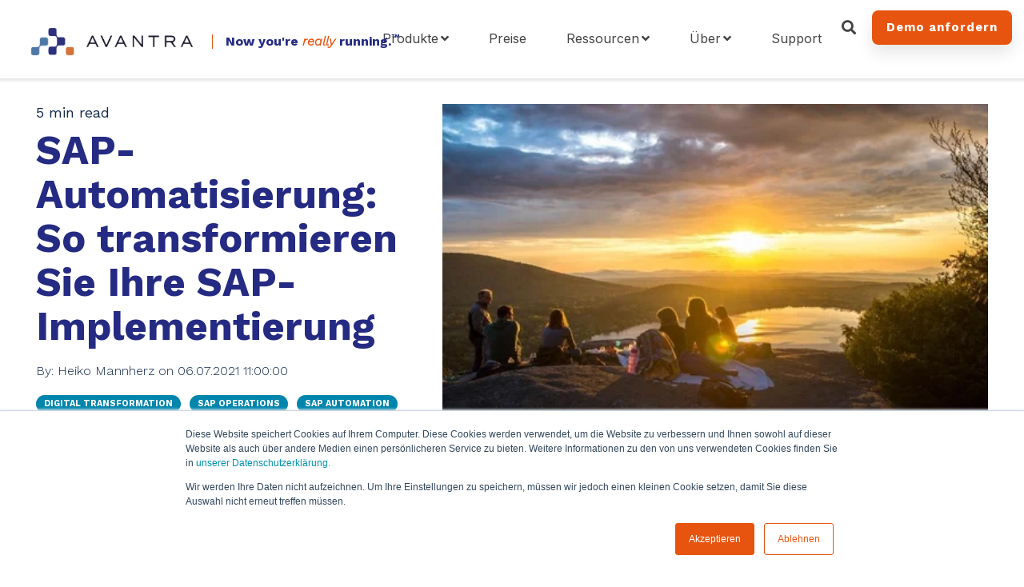

--- FILE ---
content_type: text/html; charset=UTF-8
request_url: https://www.avantra.com/de/blog/sap-automatisierung-wie-sie-ihre-sap-implementierung-transformieren-k%C3%B6nnen
body_size: 19735
content:
<!doctype html><html lang="de"><head>
    <meta charset="utf-8">  

    <link rel="shortcut icon" href="https://www.avantra.com/hubfs/Avantra-favicon.png">

    
    <title>SAP-Automatisierung: So transformieren Sie Ihre SAP-Implementierung</title>
    <meta name="description" content="Sie möchten Ihre SAP-Implementierung automatisieren?  Sie sind nicht allein. Viele Unternehmen haben keine Ahnung, wie sie SAP in ihre bestehenden Prozesse einbinden können.">
    

    

    

    
     
    
    
    <meta name="viewport" content="width=device-width, initial-scale=1">

    
    <meta property="og:description" content="Sie möchten Ihre SAP-Implementierung automatisieren?  Sie sind nicht allein. Viele Unternehmen haben keine Ahnung, wie sie SAP in ihre bestehenden Prozesse einbinden können.">
    <meta property="og:title" content="SAP-Automatisierung: So transformieren Sie Ihre SAP-Implementierung">
    <meta name="twitter:description" content="Sie möchten Ihre SAP-Implementierung automatisieren?  Sie sind nicht allein. Viele Unternehmen haben keine Ahnung, wie sie SAP in ihre bestehenden Prozesse einbinden können.">
    <meta name="twitter:title" content="SAP-Automatisierung: So transformieren Sie Ihre SAP-Implementierung">

    

    
    <style>
a.cta_button{-moz-box-sizing:content-box !important;-webkit-box-sizing:content-box !important;box-sizing:content-box !important;vertical-align:middle}.hs-breadcrumb-menu{list-style-type:none;margin:0px 0px 0px 0px;padding:0px 0px 0px 0px}.hs-breadcrumb-menu-item{float:left;padding:10px 0px 10px 10px}.hs-breadcrumb-menu-divider:before{content:'›';padding-left:10px}.hs-featured-image-link{border:0}.hs-featured-image{float:right;margin:0 0 20px 20px;max-width:50%}@media (max-width: 568px){.hs-featured-image{float:none;margin:0;width:100%;max-width:100%}}.hs-screen-reader-text{clip:rect(1px, 1px, 1px, 1px);height:1px;overflow:hidden;position:absolute !important;width:1px}
</style>

<link rel="stylesheet" href="https://www.avantra.com/hubfs/hub_generated/template_assets/1/43957648471/1763626147991/template_main.min.css">
<link rel="stylesheet" href="https://unpkg.com/aos@2.3.1/dist/aos.css">
<link rel="stylesheet" href="https://www.avantra.com/hubfs/hub_generated/template_assets/1/43957604724/1763626145987/template_global-header.min.css">
<link rel="stylesheet" href="https://www.avantra.com/hubfs/hub_generated/module_assets/1/43957473863/1757343486649/module_Global_Header.min.css">

<style>
  .hhs-header-mod {
    background-color: rgba(0, 0, 0, 0.0);
    padding: 10px 0; 
  }
  .hhs-header-mod.hhs-alt-nav .logo-sticky,
  .logo-standard  {
    max-width: 250px;
    float: left;
  }
  .hhs-header-mod.hhs-alt-nav.sticky-menu.active .logo-sticky,
  .logo-sticky  {
    max-width: 220px;
    float: left;
  }
  .hhs-header-logo {
    padding-top:  10px;
  }
  .hhs-header-mod .hhs-nav {
    height: 60px;
    display: table;
  }
  .custom-menu-primary .hs-menu-wrapper > ul > li {
    margin-left: 40px !important;
  }
  .hhs-header-menu .hs-menu-wrapper.hs-menu-flow-horizontal>ul li a,
  .hhs-header-search a i{
    color: rgba(255, 255, 255, 1) !important;
  }
  .hhs-lang-switch .globe_class:before{
    color: rgba(255, 255, 255, 1) !important;
  }
  .hhs-header-menu .hs-menu-wrapper.hs-menu-flow-horizontal>ul li a:hover,
  .hhs-header-search a i:hover,
  .hhs-lang-switch .globe_class:hover{
    color: rgba(238, 238, 238, 1) !important;
  }

  .lang_list_class li,
  .custom-menu-primary .hs-menu-wrapper > ul ul{
    background: rgba(255, 255, 255, 1) !important;
  }
  .custom-menu-primary .hs-menu-wrapper > ul > li > ul:before{
    color: rgba(255, 255, 255, 1) !important;
  }
  .hhs-lang-switch .lang_list_class:after {
    border-bottom-color: rgba(255, 255, 255, 1) !important;
  }
  .hs-menu-wrapper.hs-menu-flow-horizontal > ul li.hs-item-has-children ul.hs-menu-children-wrapper li a,
  .hhs-lang-switch .lang_list_class li a {
    color: #444444 !important;
    font-size: 14px !important;
  }
  .hhs-lang-switch .lang_list_class li a:hover,
  .custom-menu-primary .hs-menu-wrapper > ul ul li a:hover {
    background-color:  #281E78;
  }

  .hhs-header-mod.hhs-alt-nav .hhs-header-menu .hs-menu-wrapper > ul li.hs-item-has-children ul.hs-menu-children-wrapper li a:hover,
  .hhs-lang-switch .lang_list_class li a:hover,
  .custom-menu-primary .hs-menu-wrapper > ul li.hs-item-has-children ul.hs-menu-children-wrapper li a:hover {
    color: #fff !important;
  }
  .custom-menu-primary .hs-menu-wrapper > ul li.hs-item-has-children ul.hs-menu-children-wrapper li.active a:hover {
    color: #444444 !important;
  }

  .hhs-search-modal button {
    background-color:  rgba(255, 122, 89, 1) !important;
  }
  .hhs-search-modal button i {
    color:  rgba(255, 255, 255, 1) !important;
  }


  /*** MOBILE HAMBURGER ***/
  .hamburger-inner, .hamburger-inner::before, .hamburger-inner::after,
  .hamburger.is-active .hamburger-inner,
  .hamburger.is-active .hamburger-inner::before,
  .hamburger.is-active .hamburger-inner::after {
    background-color: rgba(255, 255, 255, 1); 
  }

  /*** STICKY HEADER ***/
  .hhs-header-mod.hhs-alt-nav.sticky-menu,
  .hhs-header-mod.sticky-menu,
  .hhs-header-mod.hhs-alt-nav{
    background-color: rgba(255, 255, 255, 0.90);
  }

  .sticky-menu.active,.header_sticky .hhs-header-mod {
    background-color: rgba(255, 255, 255, 0.90);
  }
  .hhs-header-mod.hhs-alt-nav .hhs-header-menu .hs-menu-wrapper.hs-menu-flow-horizontal>ul li a,
  .hhs-header-mod.hhs-alt-nav .hhs-header-search a i,
  .hhs-header-mod.hhs-alt-nav .hhs-lang-switch .globe_class:before,
  .header_sticky .hhs-header-mod .hhs-header-menu .hs-menu-wrapper.hs-menu-flow-horizontal>ul li a,
  .sticky-menu .hhs-header-menu .hs-menu-wrapper.hs-menu-flow-horizontal>ul li a,
  .sticky-menu .hhs-header-search a i,
  .sticky-menu .hhs-lang-switch .globe_class:before{
    color: rgba(68, 68, 68, 1) !important;
  }
  .hhs-header-mod.hhs-alt-nav .hhs-header-menu .hs-menu-wrapper.hs-menu-flow-horizontal .hs-menu-depth-1:first-child:hover,
  .hhs-header-mod.hhs-alt-nav .hhs-header-search a i:hover,
  .hhs-header-mod.hhs-alt-nav .hhs-lang-switch .globe_class:before,
  .sticky-menu .hhs-header-menu .hs-menu-wrapper.hs-menu-flow-horizontal .hs-menu-depth-1:first-child:hover,
  .header_sticky .hhs-header-menu .hs-menu-wrapper.hs-menu-flow-horizontal .hs-menu-depth-1:first-child:hover,
  .header_sticky .hhs-header-mod .hhs-header-menu .hs-menu-wrapper.hs-menu-flow-horizontal>ul li a:hover,
  .sticky-menu .hhs-header-menu .hs-menu-wrapper.hs-menu-flow-horizontal>ul li a:hover,
  .sticky-menu .hhs-header-search a i:hover{
    color: rgba(0, 0, 0, 1)  !important;
  }

  .hhs-header-mod.hhs-alt-nav .hhs-header-menu .hs-menu-wrapper.hs-menu-flow-horizontal>ul li a,
  .hhs-header-mod.hhs-alt-nav .hhs-header-search a i,
  .hhs-header-mod.hhs-alt-nav .globe_class {
    color: rgba(68, 68, 68, 1) !important;
  }

  .hhs-header-mod.hhs-alt-nav .hhs-header-menu .hs-menu-wrapper.hs-menu-flow-horizontal>ul li a:hover,
  .hhs-header-mod.hhs-alt-nav .hhs-header-search a i:hover,
  .hhs-header-mod.hhs-alt-nav .globe_class:hover {
    color: rgba(0, 0, 0, 1) !important;
  }


  .hhs-header-mod.hhs-alt-nav .hamburger-inner, .hhs-header-mod.hhs-alt-nav .hamburger-inner::before, .hhs-header-mod.hhs-alt-nav .hamburger-inner::after,
  .hhs-header-mod.hhs-alt-nav .hamburger.is-active .hamburger-inner,
  .hhs-header-mod.hhs-alt-nav .hamburger.is-active .hamburger-inner::before,
  .hhs-header-mod.hhs-alt-nav .hamburger.is-active .hamburger-inner::after,
  .sticky-menu .hamburger-inner, .sticky-menu .hamburger-inner::before, .sticky-menu .hamburger-inner::after,
  .sticky-menu .hamburger.is-active .hamburger-inner,
  .sticky-menu .hamburger.is-active .hamburger-inner::before,
  .sticky-menu .hamburger.is-active .hamburger-inner::after {
    background-color: rgba(0, 0, 0, 1); 
  }
  .hhs-header-mod.sticky-menu .hhs-nav {
    height: 30px;
  }


  .hhs-hat-pull-down,
  .hhs-header-hat {
    background-color: #33475b; 
  }
  .hhs-hat-pull-down i,
  .hhs-hat-menu .hs-menu-wrapper.hs-menu-flow-horizontal>ul li a {
    font-size: 10px !important;
    
    color: rgba(0, 164, 189, 1) !important;
    
  }
  
  .hhs-hat-menu .hs-menu-wrapper.hs-menu-flow-horizontal>ul li a:hover {
    color: rgba(255, 255, 255, 1) !important;
  }
  

  .hhs-header-cta .cta-primary {
    padding: 15px 15px !important;
    font-size: 16px !important;
    -webkit-box-shadow: none;
    box-shadow: none;
  }

  /*** MEGA MENU ***/
  
  .mega-menu {
    background-color: rgba(255, 255, 255, 1);
    top: 110px;
  }
  .sticky-menu.active .mega-menu  {
    top: 70px;
  }
  .hhs-header-menu .hs-menu-wrapper.hs-menu-flow-horizontal>ul li .mega-menu a,
  .hhs-alt-nav .hhs-header-menu .hs-menu-wrapper.hs-menu-flow-horizontal>ul li .mega-menu a,
  .hhs-header-menu .mega-menu .mega-nav-con ul li ul.hs-menu-children-wrapper li a,
  .hhs-alt-nav .hhs-header-menu .mega-menu .mega-nav-con ul li ul.hs-menu-children-wrapper li a{
    color: #444444 !important;
    font-size: 16px !important;
    font-weight: normal;
  }
  .hhs-header-menu .mega-menu .mega-nav-con ul li ul.hs-menu-children-wrapper li a{
    font-size: 0.95em !important;
  }
  .hhs-header-menu .hs-menu-wrapper.hs-menu-flow-horizontal>ul li .mega-menu a:hover,
  .hhs-alt-nav .hhs-header-menu .hs-menu-wrapper.hs-menu-flow-horizontal>ul li .mega-menu a:hover,
  .hhs-header-menu .mega-menu .mega-nav-con ul li ul.hs-menu-children-wrapper li a:hover,
  .hhs-alt-nav .hhs-header-menu .mega-menu .mega-nav-con ul li ul.hs-menu-children-wrapper li a:hover{
    color: #00a4bd !important;
  }
  .mega-menu span.hs_cos_wrapper_type_text {
    text-transform: none !important;
    font-weight: normal !important;
    white-space: normal !important; 
  }
  .mega-menu .mega-text-con p, .mega-menu .mega-text-con li, .mega-menu .mega-text-con span {
    color: #444444; 
  }
  .mega-menu .mega-text-con h1, .mega-menu .mega-text-con h2, .mega-menu .mega-text-con h3, .mega-menu .mega-text-con h4, .mega-menu .mega-text-con h5, .mega-menu .mega-text-con h6 {
    color: #444444; 
  }

  .mega-menu .col {
    border-right: 1px solid rgba(238, 238, 238, 1);; 
  }
  .mega-menu .col:last-child {
    border-right: none; 
  }
  /** ICON CARDS **/

  .mega-menu .mega-icon-card {
    background-color: rgba(255, 255, 255, 1);
  } 

  .mega-menu .mega-icon-card:hover {
    background-color: rgba(19, 41, 75, 0.0);
  } 

  .mega-menu a.mega-icon-card,
  .mega-menu a.mega-icon-card .icon-card-text {
    color: rgba(19, 41, 75, 1);
  }

  .mega-menu a.mega-icon-card:hover,
  .mega-menu a.mega-icon-card:hover .icon-card-text {
    color: rgba(19, 41, 75, 1);
  }  

  .mega-menu-header {
    background-color: rgba(238, 238, 238, 1);
  }


  /** HOVER CARDS **/

  .mega-hover-card-con {
    height:  200px;
  }

  .mega-hover-overlay {
    background-color: rgba(0, 0, 0, 0.30);
  } 

  

  /** TABLET CSS **/
  @media (max-width: 768px) {
    .custom-menu-primary .hs-menu-wrapper > ul {
      margin-top: 10px !important;
    }
    .custom-menu-primary .hs-menu-wrapper > ul,
    .custom-menu-primary .hs-menu-wrapper > ul li.active a:hover{
      background-color:  rgba(255, 255, 255, 1) !important;
    }
    .hhs-header-menu .hs-menu-wrapper.hs-menu-flow-horizontal>ul li a:hover,
    .custom-menu-primary .hs-menu-wrapper > ul li.active a:hover,
    .hhs-header-menu .hs-menu-wrapper.hs-menu-flow-horizontal>ul li a {
      color:  #444444 !important;
    }
    .custom-menu-primary .hs-menu-wrapper > ul li{
      
      border-top: 1px solid rgba(0, 0, 0, .1) !important; 
      
    }
    .custom-menu-primary .hs-menu-wrapper > ul ul li{
      
      background-color: rgba(0, 0, 0, .05);
      
    }
  }

  /** MOBILE CSS **/
  @media (max-width: 575px) {
    .logo-standard, .logo-sticky {
      max-width: 180px !important;
    }
    
    .hhs-nav-opt-items .hhs-header-search {
      right: 3px;
    }
    .hhs-nav-opt-items .hhs-lang-switch
    {
      right: 33px;
    }
    
  }

</style>

<link rel="stylesheet" href="/hs/hsstatic/BlogSocialSharingSupport/static-1.258/bundles/project.css">
<link rel="stylesheet" href="https://www.avantra.com/hubfs/hub_generated/template_assets/1/43957598568/1763626151343/template_global-footer.min.css">
<style>
  #hs_cos_wrapper_global_footer .hhs-footer-mod {
    background-color: #04142C;
    padding-top: 100px;
    padding-bottom: 50px;
  }

  /** NAVIGATION COLUMNS STYLE **/
  .hhs-foot-base-nav .hs-menu-wrapper.hs-menu-flow-horizontal > ul li a,
  .hhs-foot-nav-col .hs-menu-wrapper.hs-menu-flow-horizontal>ul li.hs-item-has-children ul.hs-menu-children-wrapper li a,
  .hhs-foot-nav-col .hs-menu-wrapper.hs-menu-flow-horizontal > ul li a {
    color: #fff !important;
  }
  .hhs-foot-base-nav .hs-menu-wrapper.hs-menu-flow-horizontal > ul li a:hover,
  .hhs-foot-nav-col .hs-menu-wrapper.hs-menu-flow-horizontal>ul li.hs-item-has-children ul.hs-menu-children-wrapper li a:hover,
  .hhs-foot-nav-col .hs-menu-wrapper.hs-menu-flow-horizontal > ul li a:hover {
    color: #fff  !important;
  }
  .foot-nav-title,
  .hhs-foot-rss h5,
  .hhs-foot-nav-col h5 {
    margin-bottom: 20px;
    color: #fff;
  }

  .hhs-foot-rss .hs_cos_wrapper_type_inline_rich_text p,
  .hhs-foot-rss .hs_cos_wrapper_type_inline_rich_text l1,
  .hhs-foot-rss .hs_cos_wrapper_type_inline_rich_text span,
  .hhs-foot-rss .hs_cos_wrapper_type_inline_rich_text *,
  .hhs-foot-rss *{
    color: #ffffff;
  }
  
  .hhs-foot-base-nav .hs-menu-wrapper.hs-menu-flow-horizontal > ul li a {
    font-size: 14px;
  }

  /** BLOG POST STYLE **/
  .hhs-footer-mod .hhs-post-content a h6  {
    color: #FFFFFF;
    font-size: 16px;
    line-height: 20px;
  }
  .hhs-footer-mod .hhs-post-summary p  {
    color: #ffffff;
    font-size: 14px;
    line-height: 18px;
  }
  .hhs-foot-rss .hs-rss-title:hover {
    color: #00a4bd;
  }
   .hhs-footer-mod .hhs-post-feat-img {
    min-height: 120px;
  }
  .hhs-foot-rss .hs-rss-item.hs-with-featured-image .hs-rss-item-text  {
   margin-top: 120px;
  }
  .hhs-foot-break-line {
    border-color:  #fff;
  }
  .hhs-foot-copyright {
    color: #ffffff;
  }

  /** SOCIAL ICONS **/#hs_cos_wrapper_global_footer .hhs-social-con i { color:  #fff;}
    #hs_cos_wrapper_global_footer .hhs-social-con i:hover {color:  #fff;}/** TABLET CSS **/
  @media (max-width: 768px) {
    #hs_cos_wrapper_global_footer .hhs-footer-mod {
      padding-top: 25px;
      padding-bottom: 25px;
    }
  }

  /** BACK TO TOP **/
  #return-to-top {
   background: rgba(68, 68, 68, 0.7);
  }
  #return-to-top:hover {
   background: rgba(68, 68, 68, 0.9);
  }

  /** MOBILE CSS **/
  @media (max-width: 575px) {
    #hs_cos_wrapper_global_footer .hhs-footer-mod {
      padding-top: 25px;
      padding-bottom: 25px;
    }
    .hhs-foot-nav-col {
     border-color: #fff;
    }
  }
</style>
<style>
  @font-face {
    font-family: "Inter";
    font-weight: 400;
    font-style: normal;
    font-display: swap;
    src: url("/_hcms/googlefonts/Inter/regular.woff2") format("woff2"), url("/_hcms/googlefonts/Inter/regular.woff") format("woff");
  }
  @font-face {
    font-family: "Inter";
    font-weight: 700;
    font-style: normal;
    font-display: swap;
    src: url("/_hcms/googlefonts/Inter/700.woff2") format("woff2"), url("/_hcms/googlefonts/Inter/700.woff") format("woff");
  }
  @font-face {
    font-family: "Work Sans";
    font-weight: 300;
    font-style: italic;
    font-display: swap;
    src: url("/_hcms/googlefonts/Work_Sans/300italic.woff2") format("woff2"), url("/_hcms/googlefonts/Work_Sans/300italic.woff") format("woff");
  }
  @font-face {
    font-family: "Work Sans";
    font-weight: 700;
    font-style: normal;
    font-display: swap;
    src: url("/_hcms/googlefonts/Work_Sans/700.woff2") format("woff2"), url("/_hcms/googlefonts/Work_Sans/700.woff") format("woff");
  }
  @font-face {
    font-family: "Work Sans";
    font-weight: 300;
    font-style: normal;
    font-display: swap;
    src: url("/_hcms/googlefonts/Work_Sans/300.woff2") format("woff2"), url("/_hcms/googlefonts/Work_Sans/300.woff") format("woff");
  }
  @font-face {
    font-family: "Work Sans";
    font-weight: 500;
    font-style: normal;
    font-display: swap;
    src: url("/_hcms/googlefonts/Work_Sans/500.woff2") format("woff2"), url("/_hcms/googlefonts/Work_Sans/500.woff") format("woff");
  }
  @font-face {
    font-family: "Work Sans";
    font-weight: 400;
    font-style: normal;
    font-display: swap;
    src: url("/_hcms/googlefonts/Work_Sans/regular.woff2") format("woff2"), url("/_hcms/googlefonts/Work_Sans/regular.woff") format("woff");
  }
  @font-face {
    font-family: "Work Sans";
    font-weight: 700;
    font-style: normal;
    font-display: swap;
    src: url("/_hcms/googlefonts/Work_Sans/700.woff2") format("woff2"), url("/_hcms/googlefonts/Work_Sans/700.woff") format("woff");
  }
</style>

    <script type="application/ld+json">
{
  "mainEntityOfPage" : {
    "@type" : "WebPage",
    "@id" : "https://www.avantra.com/de/blog/sap-automatisierung-wie-sie-ihre-sap-implementierung-transformieren-können"
  },
  "author" : {
    "name" : "Heiko Mannherz",
    "url" : "https://www.avantra.com/de/blog/author/heiko-mannherz",
    "@type" : "Person"
  },
  "headline" : "SAP-Automatisierung: So transformieren Sie Ihre SAP-Implementierung",
  "datePublished" : "2021-07-06T10:00:00.000Z",
  "dateModified" : "2021-07-06T10:00:01.239Z",
  "publisher" : {
    "name" : "Avantra",
    "logo" : {
      "url" : "https://www.avantra.com/hubfs/avantra-logos/color/Avantra-stacked-full-color.jpg",
      "@type" : "ImageObject"
    },
    "@type" : "Organization"
  },
  "@context" : "https://schema.org",
  "@type" : "BlogPosting",
  "image" : [ "https://www.avantra.com/hubfs/Group_mountain_sunset.jpg" ]
}
</script>

<script src="https://code.jquery.com/jquery-3.7.1.min.js"></script>

    
<!--  Added by GoogleTagManager integration -->
<script>
var _hsp = window._hsp = window._hsp || [];
window.dataLayer = window.dataLayer || [];
function gtag(){dataLayer.push(arguments);}

var useGoogleConsentModeV2 = true;
var waitForUpdateMillis = 1000;



var hsLoadGtm = function loadGtm() {
    if(window._hsGtmLoadOnce) {
      return;
    }

    if (useGoogleConsentModeV2) {

      gtag('set','developer_id.dZTQ1Zm',true);

      gtag('consent', 'default', {
      'ad_storage': 'denied',
      'analytics_storage': 'denied',
      'ad_user_data': 'denied',
      'ad_personalization': 'denied',
      'wait_for_update': waitForUpdateMillis
      });

      _hsp.push(['useGoogleConsentModeV2'])
    }

    (function(w,d,s,l,i){w[l]=w[l]||[];w[l].push({'gtm.start':
    new Date().getTime(),event:'gtm.js'});var f=d.getElementsByTagName(s)[0],
    j=d.createElement(s),dl=l!='dataLayer'?'&l='+l:'';j.async=true;j.src=
    'https://www.googletagmanager.com/gtm.js?id='+i+dl;f.parentNode.insertBefore(j,f);
    })(window,document,'script','dataLayer','GTM-53VRQQ54');

    window._hsGtmLoadOnce = true;
};

_hsp.push(['addPrivacyConsentListener', function(consent){
  if(consent.allowed || (consent.categories && consent.categories.analytics)){
    hsLoadGtm();
  }
}]);

</script>

<!-- /Added by GoogleTagManager integration -->


<!--<script src="https://consent.cookiefirst.com/sites/avantra.com-d9b3b247-7eae-4669-a64d-bcbed17a0395/consent.js"></script>-->
<meta name="google-site-verification" content="cvK4lO-ypGAufoER-MjK3QzH76YvJbdgKV1BqsaCg6Y">
<meta name="google-site-verification" content="6i2fsmBak2Xavz5k-HPvvWkqRnDxlvFKay7tKcyI1KA">
<meta name="msvalidate.01" content="8F3D8D4DC8C6443AE47AC0EB2B22ACA4">

<!-- Schema added by alan@geekytech.co.uk -->
<script type="application/ld+json">{
"@context": "https://www.schema.org",
"@type": "WebSite",
"publisher":{
"@id":"https://www.avantra.com"},
"name": "Avantra",
"alternateName": "Syslink Xandria Ltd",
"url": "https://www.avantra.com",
"description": "Avantra is the industry leading AIOps platform for SAP Operations. It provides Enterprises and MSPs unmatched intelligence and insight into their landscape health."
}
</script>

<script type="application/ld+json">{
"@context":"https://schema.org",
"@type":"Organization",
"@id":"https://www.avantra.com/#",
"name":"Avantra",
"alternateName":"Syslink Xandria Ltd",
"legalName":"Syslink Xandria Ltd",
"foundingDate":"2000",
"mainEntityOfPage":"Avantra",
"slogan":"AIOps & Automation platform for SAP",
"description":"Avantra is the industry leading AIOps platform for SAP Operations. It provides Enterprises and MSPs unmatched intelligence and insight into their landscape health.",
"disambiguatingDescription":"Avantra is the industry-leading AIOps platform for SAP automation operations: helping companies transform into a self-healing enterprise. Avantra helps SAP customers to improve business experience, performance, and compliance, focus valuable resources on digital transformation and reduce operational cost. Avantra delivers a unified operations platform, whether on-premises, in the cloud, SaaS or hybrid, for both Build and Run operations. Founded in Switzerland in 2000 with a global presence, Enterprises as well as Managed Service Providers trust Avantra to provide them unmatched intelligence and insight into their landscape health.",
"url":"https://www.avantra.com",
"email":"learnmore@avantra.com",
"logo":"https://www.avantra.com/hubfs/avantra-logos/color/Avantra-horizontal-full-color.svg",
"contactPoint":[{
"@type":"ContactPoint",
"telephone":"+18004635620",
"contactType":"customer service"}],
"address":{
"@type":"PostalAddress",
"streetAddress":"UK Headquarters, Parkshot House, 5 Kew Road",
"addressLocality":"Richmond",
"addressRegion":"London",
"postalCode":"TW9 2PR",
"addressCountry":"Great Britain"},
"areaServed" : ["Everywhere"],
"knowsAbout": ["AIOps & Automation platform for SAP"],
"knowsLanguage": ["English", "German"],
"image":{
"@type":"ImageObject",
"name":"Avantra Screenshot",
"creator":"Avantra",
"author":"Avantra",
"contentLocation":"Richmond, UK",
"description":"New customer enjoying automated SAP on her desktop computer, courtesy of Avantra.",
"url":"https://www.avantra.com/hubfs/2020%20Screenshots/avantra-screen-mockup.jpg"},
"sameAs":[
"https://www.sapappcenter.com/apps/24242/syslink-xandria#!overview",
"https://www.synova-capital.com/our-companies/syslink/",
"https://www.capterra.co.uk/software/157900/xandria",
"https://www.linkedin.com/company/avantra",
"https://www.businesswire.com/news/home/20200219005534/en/Avantra-Syslink-Xandria-Empowers-Businesses-Tackle-Complex",
"https://www.youtube.com/watch?v=Newb9gvmPBk",
"https://www.avantra.com/video-lib?wchannelid=zvc0gz1bel&wvideoid=c0eynr69kc",
"https://www.youtube.com/watch?v=ipCdV-iSj7A",
"https://www.g2.com/products/avantra/reviews",
"https://sourceforge.net/software/product/Avantra/",
"https://www.prweb.com/releases/avantra_announces_strategic_partnership_with_google_cloud_for_sap_systems_aiops_and_operations_automation/prweb17239563.htm",
"https://diginomica.com/avantras-john-appleby-operationalizing-sap-landscapes",
"https://industrytoday.com/syslink-xandria-rebrands-as-avantra/",
"https://www.syslink-xandria.com/pricing",
"https://aws.amazon.com/marketplace/pp/Avantra-Avantra-for-AWS/B07ZZM4T6N",
"https://twitter.com/avantrahq?lang=en",
"https://e3zine.com/avantra-formerly-syslink-xandria-empowers-businesses-to-tackle-sap-operations/",
"https://www.sapusers.org/network/affiliates/syslink-xandria-ltd"]
}
</script>

<!-- End of schema by alan@geekytech.co.uk -->
<link rel="amphtml" href="https://www.avantra.com/de/blog/sap-automatisierung-wie-sie-ihre-sap-implementierung-transformieren-können?hs_amp=true">

<meta property="og:image" content="https://www.avantra.com/hubfs/Group_mountain_sunset.jpg">
<meta property="og:image:width" content="1000">
<meta property="og:image:height" content="667">
<meta property="og:image:alt" content="SAP-Automatisierung: Wie Sie Ihre SAP-Implementierung transformieren können">
<meta name="twitter:image" content="https://www.avantra.com/hubfs/Group_mountain_sunset.jpg">
<meta name="twitter:image:alt" content="SAP-Automatisierung: Wie Sie Ihre SAP-Implementierung transformieren können">

<meta property="og:url" content="https://www.avantra.com/de/blog/sap-automatisierung-wie-sie-ihre-sap-implementierung-transformieren-können">
<meta name="twitter:card" content="summary_large_image">

<link rel="canonical" href="https://www.avantra.com/de/blog/sap-automatisierung-wie-sie-ihre-sap-implementierung-transformieren-können">

<meta property="og:type" content="article">
<link rel="alternate" type="application/rss+xml" href="https://www.avantra.com/de/blog/rss.xml">
<meta name="twitter:domain" content="www.avantra.com">
<script src="//platform.linkedin.com/in.js" type="text/javascript">
    lang: de_DE
</script>

<meta http-equiv="content-language" content="de">






  <meta name="generator" content="HubSpot"></head>
  <body>
<!--  Added by GoogleTagManager integration -->
<noscript><iframe src="https://www.googletagmanager.com/ns.html?id=GTM-53VRQQ54" height="0" width="0" style="display:none;visibility:hidden"></iframe></noscript>

<!-- /Added by GoogleTagManager integration -->

    <div class="body-wrapper new   hs-content-id-49799426149 hs-blog-post hs-blog-id-4683821922">
      
      <header class="header">
        <div class="header__container">
          <div id="hs_cos_wrapper_global_header" class="hs_cos_wrapper hs_cos_wrapper_widget hs_cos_wrapper_type_module" style="" data-hs-cos-general-type="widget" data-hs-cos-type="module">







<div id="hhs-main-nav" class="hhs-header-mod">
  <div class="container-fluid">
    <div class="row">
      <div class="col-12 hhs-nav hhs-clearfix">
        <a class="logo-link" href="https://www.avantra.com/de/" style="display: inline-block;">
          <div class="hhs-header-logo">
            <div class="logo-standard">
              <img src="https://www.avantra.com/hs-fs/hubfs/Avantra%20-%20Logo%20-%20White%20-%20Landscape%20-%20v2.png?width=1279&amp;height=326&amp;name=Avantra%20-%20Logo%20-%20White%20-%20Landscape%20-%20v2.png" alt="Avantra - Logo - White - Landscape - v2" width="1279" height="326" srcset="https://www.avantra.com/hs-fs/hubfs/Avantra%20-%20Logo%20-%20White%20-%20Landscape%20-%20v2.png?width=640&amp;height=163&amp;name=Avantra%20-%20Logo%20-%20White%20-%20Landscape%20-%20v2.png 640w, https://www.avantra.com/hs-fs/hubfs/Avantra%20-%20Logo%20-%20White%20-%20Landscape%20-%20v2.png?width=1279&amp;height=326&amp;name=Avantra%20-%20Logo%20-%20White%20-%20Landscape%20-%20v2.png 1279w, https://www.avantra.com/hs-fs/hubfs/Avantra%20-%20Logo%20-%20White%20-%20Landscape%20-%20v2.png?width=1919&amp;height=489&amp;name=Avantra%20-%20Logo%20-%20White%20-%20Landscape%20-%20v2.png 1919w, https://www.avantra.com/hs-fs/hubfs/Avantra%20-%20Logo%20-%20White%20-%20Landscape%20-%20v2.png?width=2558&amp;height=652&amp;name=Avantra%20-%20Logo%20-%20White%20-%20Landscape%20-%20v2.png 2558w, https://www.avantra.com/hs-fs/hubfs/Avantra%20-%20Logo%20-%20White%20-%20Landscape%20-%20v2.png?width=3198&amp;height=815&amp;name=Avantra%20-%20Logo%20-%20White%20-%20Landscape%20-%20v2.png 3198w, https://www.avantra.com/hs-fs/hubfs/Avantra%20-%20Logo%20-%20White%20-%20Landscape%20-%20v2.png?width=3837&amp;height=978&amp;name=Avantra%20-%20Logo%20-%20White%20-%20Landscape%20-%20v2.png 3837w" sizes="(max-width: 1279px) 100vw, 1279px">
            </div>
            
            <div class="logo-sticky">
              <img src="https://www.avantra.com/hs-fs/hubfs/Avantra%20-%20Logo%20-%20Color%20-%20Landscape%20-%20v2.png?width=1279&amp;height=326&amp;name=Avantra%20-%20Logo%20-%20Color%20-%20Landscape%20-%20v2.png" alt="Avantra - Logo - Color - Landscape - v2" width="1279" height="326" srcset="https://www.avantra.com/hs-fs/hubfs/Avantra%20-%20Logo%20-%20Color%20-%20Landscape%20-%20v2.png?width=640&amp;height=163&amp;name=Avantra%20-%20Logo%20-%20Color%20-%20Landscape%20-%20v2.png 640w, https://www.avantra.com/hs-fs/hubfs/Avantra%20-%20Logo%20-%20Color%20-%20Landscape%20-%20v2.png?width=1279&amp;height=326&amp;name=Avantra%20-%20Logo%20-%20Color%20-%20Landscape%20-%20v2.png 1279w, https://www.avantra.com/hs-fs/hubfs/Avantra%20-%20Logo%20-%20Color%20-%20Landscape%20-%20v2.png?width=1919&amp;height=489&amp;name=Avantra%20-%20Logo%20-%20Color%20-%20Landscape%20-%20v2.png 1919w, https://www.avantra.com/hs-fs/hubfs/Avantra%20-%20Logo%20-%20Color%20-%20Landscape%20-%20v2.png?width=2558&amp;height=652&amp;name=Avantra%20-%20Logo%20-%20Color%20-%20Landscape%20-%20v2.png 2558w, https://www.avantra.com/hs-fs/hubfs/Avantra%20-%20Logo%20-%20Color%20-%20Landscape%20-%20v2.png?width=3198&amp;height=815&amp;name=Avantra%20-%20Logo%20-%20Color%20-%20Landscape%20-%20v2.png 3198w, https://www.avantra.com/hs-fs/hubfs/Avantra%20-%20Logo%20-%20Color%20-%20Landscape%20-%20v2.png?width=3837&amp;height=978&amp;name=Avantra%20-%20Logo%20-%20Color%20-%20Landscape%20-%20v2.png 3837w" sizes="(max-width: 1279px) 100vw, 1279px">
              <span>Now you're <strong>really</strong> running.<sup>™</sup></span>
            </div>
            
          </div>
        </a>
        <div class="hhs-nav-opt-items">
          
          <div class="hhs-header-cta a ">
            
            
            
            <span id="hs_cos_wrapper_global_header_" class="hs_cos_wrapper hs_cos_wrapper_widget hs_cos_wrapper_type_cta" style="" data-hs-cos-general-type="widget" data-hs-cos-type="cta"><!--HubSpot Call-to-Action Code --><span class="hs-cta-wrapper" id="hs-cta-wrapper-dfc26298-b304-4d67-aa63-0621c5450c4c"><span class="hs-cta-node hs-cta-dfc26298-b304-4d67-aa63-0621c5450c4c" id="hs-cta-dfc26298-b304-4d67-aa63-0621c5450c4c"><!--[if lte IE 8]><div id="hs-cta-ie-element"></div><![endif]--><a href="https://cta-redirect.hubspot.com/cta/redirect/2578765/dfc26298-b304-4d67-aa63-0621c5450c4c" target="_blank" rel="noopener"><img class="hs-cta-img" id="hs-cta-img-dfc26298-b304-4d67-aa63-0621c5450c4c" style="border-width:0px;" src="https://no-cache.hubspot.com/cta/default/2578765/dfc26298-b304-4d67-aa63-0621c5450c4c.png" alt="Demo anfordern"></a></span><script charset="utf-8" src="/hs/cta/cta/current.js"></script><script type="text/javascript"> hbspt.cta._relativeUrls=true;hbspt.cta.load(2578765, 'dfc26298-b304-4d67-aa63-0621c5450c4c', {"useNewLoader":"true","region":"na1"}); </script></span><!-- end HubSpot Call-to-Action Code --></span>
            
            
            
            
          </div>
          
          
          <div class="hhs-header-search">
            <a href="#tmpglobal_header" rel="modal:open"><i class="fas fa-search"></i></a>
          </div>
          
          <div class="hhs-lang-switch">
            <span id="hs_cos_wrapper_global_header_language_switcher" class="hs_cos_wrapper hs_cos_wrapper_widget hs_cos_wrapper_type_language_switcher" style="" data-hs-cos-general-type="widget" data-hs-cos-type="language_switcher"></span>
          </div>
          <div class="hhs-header-menu custom-menu-primary">
            
            
            

            
            
            
            
            <nav class="sc-site-header__menu sc-site-header__menu--44139427859 hs-menu-wrapper active-branch flyouts hs-menu-flow-horizontal" aria-label=" menu">
              
              <ul class="hhs-nav-links" aria-role="menubar">
                
                
            
            <li class="hs-menu-item hs-menu-depth-1 hs-item-has-children   " aria-role="none" aria-haspopup="true">
              <a href="#" aria-role="menuitem"><span class="mega-drop-2">Produkte</span></a>
              
              <ul class="hs-menu-children-wrapper" aria-role="menu">
                
                
                
            
            <li class="hs-menu-item hs-menu-depth-2    " aria-role="none">
              <a href="https://www.avantra.com/de/blog/avantra-21.11-technical-overview-0" aria-role="menuitem">Technischer Überblick </a>
              
            </li>
            
            
                
                
            
            <li class="hs-menu-item hs-menu-depth-2 hs-item-has-children   " aria-role="none" aria-haspopup="true">
              <a href="#" aria-role="menuitem">AIOps-Plattform </a>
              
              <ul class="hs-menu-children-wrapper" aria-role="menu">
                
                
                
            
            <li class="hs-menu-item hs-menu-depth-3    " aria-role="none">
              <a href="https://www.avantra.com/de/aiops/enterprise-for-sap-software" aria-role="menuitem">Enterprise</a>
              
            </li>
            
            
                
                
            
            <li class="hs-menu-item hs-menu-depth-3    " aria-role="none">
              <a href="https://www.avantra.com/de/aiops/msp-sap-automation" aria-role="menuitem">MSPs</a>
              
            </li>
            
            
                
                
            
            <li class="hs-menu-item hs-menu-depth-3    " aria-role="none">
              <a href="https://www.avantra.com/de/aiops/basis-engineers-sap" aria-role="menuitem">Basis-Administratoren </a>
              
            </li>
            
            
                
              </ul>
              
            </li>
            
            
                
                
            
            <li class="hs-menu-item hs-menu-depth-2 hs-item-has-children   " aria-role="none" aria-haspopup="true">
              <a href="#" aria-role="menuitem">Deep Dive </a>
              
              <ul class="hs-menu-children-wrapper" aria-role="menu">
                
                
                
            
            <li class="hs-menu-item hs-menu-depth-3    " aria-role="none">
              <a href="https://www.avantra.com/de/aiops/observe-sap" aria-role="menuitem">Observe</a>
              
            </li>
            
            
                
                
            
            <li class="hs-menu-item hs-menu-depth-3    " aria-role="none">
              <a href="https://www.avantra.com/de/aiops/engage-sap" aria-role="menuitem">Engage</a>
              
            </li>
            
            
                
                
            
            <li class="hs-menu-item hs-menu-depth-3    " aria-role="none">
              <a href="https://www.avantra.com/de/aiops/act-sap" aria-role="menuitem">Act</a>
              
            </li>
            
            
                
                
            
            <li class="hs-menu-item hs-menu-depth-3    " aria-role="none">
              <a href="https://www.avantra.com/de/aiops/enterprise-add-ins" aria-role="menuitem">Add-ins</a>
              
            </li>
            
            
                
              </ul>
              
            </li>
            
            
                
              </ul>
              
            </li>
            
            
                
                
            
            <li class="hs-menu-item hs-menu-depth-1    " aria-role="none">
              <a href="https://www.avantra.com/de/pricing" aria-role="menuitem">Preise</a>
              
            </li>
            
            
                
                
            
            <li class="hs-menu-item hs-menu-depth-1 hs-item-has-children   " aria-role="none" aria-haspopup="true">
              <a href="#" aria-role="menuitem"><span class="mega-drop-1">Ressourcen</span></a>
              
              <ul class="hs-menu-children-wrapper" aria-role="menu">
                
                
                
            
            <li class="hs-menu-item hs-menu-depth-2  active sub-active active-branch" aria-role="none">
              <a href="https://www.avantra.com/de/blog" aria-role="menuitem">Blog</a>
              
            </li>
            
            
                
                
            
            <li class="hs-menu-item hs-menu-depth-2    " aria-role="none">
              <a href="https://www.brighttalk.com/channel/18703" aria-role="menuitem">Podcast (EN)</a>
              
            </li>
            
            
                
                
            
            <li class="hs-menu-item hs-menu-depth-2    " aria-role="none">
              <a href="https://www.avantra.com/de/automatisierter-sap-betrieb-fuer-unternehmen" aria-role="menuitem">Enterprise Resource Hub</a>
              
            </li>
            
            
                
                
            
            <li class="hs-menu-item hs-menu-depth-2    " aria-role="none">
              <a href="https://www.avantra.com/de/msp-hub" aria-role="menuitem">MSP  Resource Hub</a>
              
            </li>
            
            
                
                
            
            <li class="hs-menu-item hs-menu-depth-2    " aria-role="none">
              <a href="https://www.avantra.com/de/resource-center#filter=.whitepaper" aria-role="menuitem">Whitepapers</a>
              
            </li>
            
            
                
                
            
            <li class="hs-menu-item hs-menu-depth-2    " aria-role="none">
              <a href="https://www.avantra.com/de/resource-center#filter=.video" aria-role="menuitem">Videos</a>
              
            </li>
            
            
                
                
            
            <li class="hs-menu-item hs-menu-depth-2    " aria-role="none">
              <a href="https://www.avantra.com/de/resource-center#filter=.product" aria-role="menuitem">Produkte</a>
              
            </li>
            
            
                
                
            
            <li class="hs-menu-item hs-menu-depth-2    " aria-role="none">
              <a href="https://www.avantra.com/resource-center#filter=.events" aria-role="menuitem">Webinars</a>
              
            </li>
            
            
                
                
            
            <li class="hs-menu-item hs-menu-depth-2    " aria-role="none">
              <a href="https://www.avantra.com/de/resource-center#filter=.case-study" aria-role="menuitem">Case Studies</a>
              
            </li>
            
            
                
                
            
            <li class="hs-menu-item hs-menu-depth-2    " aria-role="none">
              <a href="https://www.avantra.com/de/resource-center#filter=.tools" aria-role="menuitem">Tools</a>
              
            </li>
            
            
                
                
            
            <li class="hs-menu-item hs-menu-depth-2    " aria-role="none">
              <a href="http://docs.avantra.com/" aria-role="menuitem">Dokumentation (EN)</a>
              
            </li>
            
            
                
                
            
            <li class="hs-menu-item hs-menu-depth-2    " aria-role="none">
              <a href="https://www.youtube.com/watch?v=vHPkqbhuTq0&amp;list=PLpeDJ_XmIETOlJ4vh8Ap0i_iIRvdtwzzw" aria-role="menuitem">Mastering Avantra</a>
              
            </li>
            
            
                
                
            
            <li class="hs-menu-item hs-menu-depth-2    " aria-role="none">
              <a href="https://www.avantra.com/de/basis-engineer-hub" aria-role="menuitem">SAP Basis Hub</a>
              
            </li>
            
            
                
              </ul>
              
            </li>
            
            
                
                
            
            <li class="hs-menu-item hs-menu-depth-1 hs-item-has-children   " aria-role="none" aria-haspopup="true">
              <a href="#" aria-role="menuitem"><span class="mega-drop-3">Über</span></a>
              
              <ul class="hs-menu-children-wrapper" aria-role="menu">
                
                
                
            
            <li class="hs-menu-item hs-menu-depth-2    " aria-role="none">
              <a href="https://www.avantra.com/de/about-us" aria-role="menuitem">Unternehmen</a>
              
            </li>
            
            
                
                
            
            <li class="hs-menu-item hs-menu-depth-2    " aria-role="none">
              <a href="https://www.avantra.com/de/partnerships" aria-role="menuitem">Partnerschaften</a>
              
            </li>
            
            
                
                
            
            <li class="hs-menu-item hs-menu-depth-2    " aria-role="none">
              <a href="https://www.avantra.com/de/news" aria-role="menuitem">News</a>
              
            </li>
            
            
                
                
            
            <li class="hs-menu-item hs-menu-depth-2    " aria-role="none">
              <a href="https://www.avantra.com/de/resource-center" aria-role="menuitem">Events</a>
              
            </li>
            
            
                
                
            
            <li class="hs-menu-item hs-menu-depth-2    " aria-role="none">
              <a href="https://www.avantra.com/de/jobs" aria-role="menuitem">Karriere</a>
              
            </li>
            
            
                
                
            
            <li class="hs-menu-item hs-menu-depth-2    " aria-role="none">
              <a href="https://www.avantra.com/de/contact-us" aria-role="menuitem">Kontakt</a>
              
            </li>
            
            
                
              </ul>
              
            </li>
            
            
                
                
            
            <li class="hs-menu-item hs-menu-depth-1    " aria-role="none">
              <a href="https://www.avantra.com/de/support-page" aria-role="menuitem">Support</a>
              
            </li>
            
            
                
              </ul>
            </nav>
            
            
            
            
            
          </div>
        </div>
      </div>
    </div>
  </div>
</div>




<div class="hhs-pop">
  <div id="tmpglobal_header" class="hhs-pop hhs-modal  hhs-search-modal wow fadeInDown" style="display: none;">
    <div class="hhs-col-12">
      <div class="hs-search-field"> 
        <div class="hs-search-field__bar"> 
          <form action="/hs-search-results">
            <input type="text" class="hs-search-field__input" name="term" autocomplete="off" placeholder="Search...">
            <input type="hidden" name="type" value="SITE_PAGE">
            <input type="hidden" name="type" value="LANDING_PAGE">
            <input type="hidden" name="type" value="BLOG_POST">
            <input type="hidden" name="type" value="LISTING_PAGE">
            <button type="submit"><i class="fas fa-search"></i></button>
          </form>
        </div>
      </div>
    </div>
  </div>
</div>























<div class="mega-menu-1 mega-menu">
  
    <div class="container" style="padding-top: 50px;">
      <div class="row">
        <div class="col col-3">
          <div class="mega-text-con">
            <h5><a href="https://www.avantra.com/avantra-summit-june-2021" rel="noopener" target="_blank">Avantra Summit 2021</a></h5>
          </div>
          
          <div class="mega-hover-card-con">
            
            
            <a href="https://www.avantra.com/avantra-summit-june-2021" class="mega-hover-card" target="_blank" rel="noopener">
              <div class="mega-hover-card-text">
                <p><span style="color: #ffffff;">Register for Avantra Summit</span></p>
              </div>
              <span class="mega-hover-overlay"></span>
              
              
              
              
              
              
              <img src="https://www.avantra.com/hubfs/Connected_Team-1.jpg" alt="Connected_Team-1" loading="lazy" style="max-width: 100%; height: auto;">
              
            </a>
          </div>
          
          
          <div class="mega-nav-con">          
            <span id="hs_cos_wrapper_global_header_" class="hs_cos_wrapper hs_cos_wrapper_widget hs_cos_wrapper_type_simple_menu" style="" data-hs-cos-general-type="widget" data-hs-cos-type="simple_menu"><ul></ul></span>
          </div>
        </div>
        <div class="col col-3">
          <div class="mega-text-con">
            <h5><img src="https://www.avantra.com/hs-fs/hubfs/Icons%20New%20Site%202021/_Actionable%20insights_icon.png?width=40&amp;name=_Actionable%20insights_icon.png" alt="_Actionable insights_icon" width="40" loading="lazy" style="width: 40px;" srcset="https://www.avantra.com/hs-fs/hubfs/Icons%20New%20Site%202021/_Actionable%20insights_icon.png?width=20&amp;name=_Actionable%20insights_icon.png 20w, https://www.avantra.com/hs-fs/hubfs/Icons%20New%20Site%202021/_Actionable%20insights_icon.png?width=40&amp;name=_Actionable%20insights_icon.png 40w, https://www.avantra.com/hs-fs/hubfs/Icons%20New%20Site%202021/_Actionable%20insights_icon.png?width=60&amp;name=_Actionable%20insights_icon.png 60w, https://www.avantra.com/hs-fs/hubfs/Icons%20New%20Site%202021/_Actionable%20insights_icon.png?width=80&amp;name=_Actionable%20insights_icon.png 80w, https://www.avantra.com/hs-fs/hubfs/Icons%20New%20Site%202021/_Actionable%20insights_icon.png?width=100&amp;name=_Actionable%20insights_icon.png 100w, https://www.avantra.com/hs-fs/hubfs/Icons%20New%20Site%202021/_Actionable%20insights_icon.png?width=120&amp;name=_Actionable%20insights_icon.png 120w" sizes="(max-width: 40px) 100vw, 40px"> Discover</h5>
          </div>
          
          
          <div class="mega-nav-con">          
            <span id="hs_cos_wrapper_global_header_" class="hs_cos_wrapper hs_cos_wrapper_widget hs_cos_wrapper_type_simple_menu" style="" data-hs-cos-general-type="widget" data-hs-cos-type="simple_menu"><div id="hs_menu_wrapper_global_header_" class="hs-menu-wrapper active-branch flyouts hs-menu-flow-horizontal" role="navigation" data-sitemap-name="" data-menu-id="" aria-label="Navigation Menu">
 <ul role="menu" class="active-branch">
  <li class="hs-menu-item hs-menu-depth-1 active active-branch" role="none"><a href="https://www.avantra.com/de/blog" role="menuitem" target="_self">Blog</a></li>
  <li class="hs-menu-item hs-menu-depth-1" role="none"><a href="https://www.brighttalk.com/channel/18703" role="menuitem" target="_self">Podcast</a></li>
  <li class="hs-menu-item hs-menu-depth-1" role="none"><a href="https://www.avantra.com/de/automatisierter-sap-betrieb-fuer-unternehmen" role="menuitem" target="_self">Enterprise Resource Hub</a></li>
  <li class="hs-menu-item hs-menu-depth-1" role="none"><a href="https://www.avantra.com/de/msp-hub" role="menuitem" target="_self">MSP Resource Hub</a></li>
  <li class="hs-menu-item hs-menu-depth-1" role="none"><a href="/de/resource-center#filter=.whitepaper" role="menuitem" target="_self">Whitepapers</a></li>
  <li class="hs-menu-item hs-menu-depth-1" role="none"><a href="/de/resource-center#filter=.video" role="menuitem" target="_self">Video Center</a></li>
  <li class="hs-menu-item hs-menu-depth-1" role="none"><a href="/de/resource-center#filter=.product" role="menuitem" target="_self">Produkte</a></li>
  <li class="hs-menu-item hs-menu-depth-1" role="none"><a href="https://www.avantra.com/de/resource-center" role="menuitem" target="_self">All Resources</a></li>
 </ul>
</div></span>
          </div>
        </div>
        
        <div class="col col-3">
          <div class="mega-text-con">
            <h5><img src="https://www.avantra.com/hs-fs/hubfs/Icons%20New%20Site%202021/_Error%20free%20onboarding_icon.png?width=40&amp;name=_Error%20free%20onboarding_icon.png" alt="_Error free onboarding_icon" width="40" loading="lazy" style="width: 40px;" srcset="https://www.avantra.com/hs-fs/hubfs/Icons%20New%20Site%202021/_Error%20free%20onboarding_icon.png?width=20&amp;name=_Error%20free%20onboarding_icon.png 20w, https://www.avantra.com/hs-fs/hubfs/Icons%20New%20Site%202021/_Error%20free%20onboarding_icon.png?width=40&amp;name=_Error%20free%20onboarding_icon.png 40w, https://www.avantra.com/hs-fs/hubfs/Icons%20New%20Site%202021/_Error%20free%20onboarding_icon.png?width=60&amp;name=_Error%20free%20onboarding_icon.png 60w, https://www.avantra.com/hs-fs/hubfs/Icons%20New%20Site%202021/_Error%20free%20onboarding_icon.png?width=80&amp;name=_Error%20free%20onboarding_icon.png 80w, https://www.avantra.com/hs-fs/hubfs/Icons%20New%20Site%202021/_Error%20free%20onboarding_icon.png?width=100&amp;name=_Error%20free%20onboarding_icon.png 100w, https://www.avantra.com/hs-fs/hubfs/Icons%20New%20Site%202021/_Error%20free%20onboarding_icon.png?width=120&amp;name=_Error%20free%20onboarding_icon.png 120w" sizes="(max-width: 40px) 100vw, 40px"> Deep Dive</h5>
          </div>
          
          
          <div class="mega-nav-con">          
            <span id="hs_cos_wrapper_global_header_" class="hs_cos_wrapper hs_cos_wrapper_widget hs_cos_wrapper_type_simple_menu" style="" data-hs-cos-general-type="widget" data-hs-cos-type="simple_menu"><div id="hs_menu_wrapper_global_header_" class="hs-menu-wrapper active-branch flyouts hs-menu-flow-horizontal" role="navigation" data-sitemap-name="" data-menu-id="" aria-label="Navigation Menu">
 <ul role="menu">
  <li class="hs-menu-item hs-menu-depth-1" role="none"><a href="https://www.avantra.com/webinars" role="menuitem" target="_self">Webinars</a></li>
  <li class="hs-menu-item hs-menu-depth-1" role="none"><a href="/de/resource-center#filter=.case-study" role="menuitem" target="_self">Case Studies</a></li>
  <li class="hs-menu-item hs-menu-depth-1" role="none"><a href="/de/resource-center#filter=.tools" role="menuitem" target="_self">Tools</a></li>
  <li class="hs-menu-item hs-menu-depth-1" role="none"><a href="https://docs.avantra.com/" role="menuitem" target="_self">Dokumentation (EN)</a></li>
  <li class="hs-menu-item hs-menu-depth-1" role="none"><a href="https://www.youtube.com/watch?v=vHPkqbhuTq0&amp;list=PLpeDJ_XmIETOlJ4vh8Ap0i_iIRvdtwzzw" role="menuitem" target="_self">Mastering Avantra</a></li>
  <li class="hs-menu-item hs-menu-depth-1" role="none"><a href="https://www.avantra.com/de/basis-engineer-hub" role="menuitem" target="_self">SAP Basis Hub</a></li>
 </ul>
</div></span>
          </div>
          
        </div>
        
        
        <div class="col col-3">
          <div class="mega-text-con">
            <h5>AIOps Blog abonnieren!</h5>
          </div>
          
          
          <div class="mega-nav-con">          
            <span id="hs_cos_wrapper_global_header_" class="hs_cos_wrapper hs_cos_wrapper_widget hs_cos_wrapper_type_simple_menu" style="" data-hs-cos-general-type="widget" data-hs-cos-type="simple_menu"><ul></ul></span>
          </div>
          
          <div class="mega-form-con">
            <span id="hs_cos_wrapper_global_header_" class="hs_cos_wrapper hs_cos_wrapper_widget hs_cos_wrapper_type_form" style="" data-hs-cos-general-type="widget" data-hs-cos-type="form"><h3 id="hs_cos_wrapper_global_header__title" class="hs_cos_wrapper form-title" data-hs-cos-general-type="widget_field" data-hs-cos-type="text"></h3>

<div id="hs_form_target_global_header_"></div>









</span>
          </div>
          
        </div>
        
      </div>
    </div>
  </div>
</div>

















<div class="mega-menu-2 mega-menu">
  
  <div class="">
    <div class="mega-menu-header">
      <div class="container">
        <div class="row">
          <div class="col-12">
            <h5>&nbsp;<img src="https://www.avantra.com/hs-fs/hubfs/Icons%20New%20Site%202021/_Error%20free%20onboarding_icon.png?width=45&amp;name=_Error%20free%20onboarding_icon.png" alt="_Error free onboarding_icon" width="45" loading="lazy" style="width: 45px;" srcset="https://www.avantra.com/hs-fs/hubfs/Icons%20New%20Site%202021/_Error%20free%20onboarding_icon.png?width=23&amp;name=_Error%20free%20onboarding_icon.png 23w, https://www.avantra.com/hs-fs/hubfs/Icons%20New%20Site%202021/_Error%20free%20onboarding_icon.png?width=45&amp;name=_Error%20free%20onboarding_icon.png 45w, https://www.avantra.com/hs-fs/hubfs/Icons%20New%20Site%202021/_Error%20free%20onboarding_icon.png?width=68&amp;name=_Error%20free%20onboarding_icon.png 68w, https://www.avantra.com/hs-fs/hubfs/Icons%20New%20Site%202021/_Error%20free%20onboarding_icon.png?width=90&amp;name=_Error%20free%20onboarding_icon.png 90w, https://www.avantra.com/hs-fs/hubfs/Icons%20New%20Site%202021/_Error%20free%20onboarding_icon.png?width=113&amp;name=_Error%20free%20onboarding_icon.png 113w, https://www.avantra.com/hs-fs/hubfs/Icons%20New%20Site%202021/_Error%20free%20onboarding_icon.png?width=135&amp;name=_Error%20free%20onboarding_icon.png 135w" sizes="(max-width: 45px) 100vw, 45px">&nbsp;<a href="https://www.avantra.com/de/blog/avantra-21.11-technical-overview-0" rel="noopener">Technischer Überblick »</a></h5>
          </div>
        </div>
      </div>
    </div>
    
    <div class="container">
      <div class="row">
        <div class="col col-3">
          <div class="mega-text-con">
            
          </div>
          
          
          <div class="mega-icon-card-con">
            
            
            
            <a class="mega-icon-card clearfix" href="">
              <div class="icon-card-icon">
                
                
                
                
                <img src="https://www.avantra.com/hubfs/Avantra-Theme-2020-Assets/automate-icon.svg" alt="automate-icon" loading="lazy" width="27" height="27">
                
              </div>
              <div class="icon-card-text">
                AIOps-Plattform 
              </div>
            </a>

            
          </div>
          
          <div class="mega-nav-con">          
            <span id="hs_cos_wrapper_global_header_" class="hs_cos_wrapper hs_cos_wrapper_widget hs_cos_wrapper_type_simple_menu" style="" data-hs-cos-general-type="widget" data-hs-cos-type="simple_menu"><div id="hs_menu_wrapper_global_header_" class="hs-menu-wrapper active-branch flyouts hs-menu-flow-horizontal" role="navigation" data-sitemap-name="" data-menu-id="" aria-label="Navigation Menu">
 <ul role="menu">
  <li class="hs-menu-item hs-menu-depth-1" role="none"><a href="https://www.avantra.com/de/product/avantra-platform-overview" role="menuitem" target="_self">Plattform-Übersicht</a></li>
  <li class="hs-menu-item hs-menu-depth-1" role="none"><a href="https://www.avantra.com/de/product/avantra-enterprise-edition" role="menuitem" target="_self">Avantra Enterprise Edition</a></li>
  <li class="hs-menu-item hs-menu-depth-1" role="none"><a href="https://www.avantra.com/de/product/avantra-cloud-edition-for-rise-with-sap" role="menuitem" target="_self">Cloud-Edition für RISE with SAP</a></li>
  <li class="hs-menu-item hs-menu-depth-1" role="none"><a href="https://www.avantra.com/de/product/avantra-automation-edition" role="menuitem" target="_self">Avantra Automation Edition</a></li>
  <li class="hs-menu-item hs-menu-depth-1" role="none"><a href="https://www.avantra.com/de/product/avantra-observability-edition" role="menuitem" target="_self">Avantra Observability Edition</a></li>
 </ul>
</div></span>
          </div>
        </div>
        <div class="col col-3">
          <div class="mega-text-con">
            
          </div>
          
          
          <div class="mega-icon-card-con">
            
            
            
            <a class="mega-icon-card clearfix" href="">
              <div class="icon-card-icon">
                
                
                
                
                <img src="https://www.avantra.com/hubfs/Avantra-Theme-2020-Assets/act-icon.svg" alt="act-icon" loading="lazy" width="30" height="28">
                
              </div>
              <div class="icon-card-text">
                Deep Dive 
              </div>
            </a>
            
          </div>
          
          <div class="mega-nav-con">          
            <span id="hs_cos_wrapper_global_header_" class="hs_cos_wrapper hs_cos_wrapper_widget hs_cos_wrapper_type_simple_menu" style="" data-hs-cos-general-type="widget" data-hs-cos-type="simple_menu"><div id="hs_menu_wrapper_global_header_" class="hs-menu-wrapper active-branch flyouts hs-menu-flow-horizontal" role="navigation" data-sitemap-name="" data-menu-id="" aria-label="Navigation Menu">
 <ul role="menu">
  <li class="hs-menu-item hs-menu-depth-1" role="none"><a href="https://www.avantra.com/de/aiops/observe-sap" role="menuitem" target="_self">Observe</a></li>
  <li class="hs-menu-item hs-menu-depth-1" role="none"><a href="https://www.avantra.com/de/aiops/engage-sap" role="menuitem" target="_self">Engage</a></li>
  <li class="hs-menu-item hs-menu-depth-1" role="none"><a href="https://www.avantra.com/de/aiops/act-sap" role="menuitem" target="_self">Act</a></li>
  <li class="hs-menu-item hs-menu-depth-1" role="none"><a href="https://www.avantra.com/de/aiops/enterprise-add-ins" role="menuitem" target="_self">Add-ins</a></li>
 </ul>
</div></span>
          </div>
        </div>
        
        <div class="col col-3">
          <div class="mega-text-con">
            <p><a href="https://www.avantra.com/summit" rel="noopener" target="_blank">Avantra Summit 2022</a></p>
          </div>
          
          <div class="mega-hover-card-con">
            
            
            <a href="https://avantra.com/summit" class="mega-hover-card" target="_blank" rel="noopener">
              <div class="mega-hover-card-text">
                <p><span style="color: #ffffff;"><strong>Mehr erfahren</strong></span></p>
              </div>
              <span class="mega-hover-overlay"></span>
              
              
              
              
              
              
              <img src="https://www.avantra.com/hubfs/Avantra%20Summit%20April%202022/Hero%20Images%20-%20Summit%20April%202022/Hero%20Image_Static_1080p.jpg" alt="Hero Image_Static_1080p" loading="lazy" style="max-width: 100%; height: auto;">
              
            </a>
          </div>
          
          
          <div class="mega-nav-con">          
            <span id="hs_cos_wrapper_global_header_" class="hs_cos_wrapper hs_cos_wrapper_widget hs_cos_wrapper_type_simple_menu" style="" data-hs-cos-general-type="widget" data-hs-cos-type="simple_menu"><ul></ul></span>
          </div>
          
          <div class="mega-form-con">
            <span id="hs_cos_wrapper_global_header_" class="hs_cos_wrapper hs_cos_wrapper_widget hs_cos_wrapper_type_form" style="" data-hs-cos-general-type="widget" data-hs-cos-type="form"><h3 id="hs_cos_wrapper_global_header_-1_title" class="hs_cos_wrapper form-title" data-hs-cos-general-type="widget_field" data-hs-cos-type="text"></h3>

</span>
          </div>
          
        </div>
        
        
        <div class="col col-3">
          <div class="mega-text-con">
            <h5>Technische Beratung und Vertrieb</h5>
<p style="font-size: 16px;"><!--HubSpot Call-to-Action Code --><span class="hs-cta-wrapper" id="hs-cta-wrapper-220bbb4c-263e-4b73-9c28-08e92fe2a498"><span class="hs-cta-node hs-cta-220bbb4c-263e-4b73-9c28-08e92fe2a498" id="hs-cta-220bbb4c-263e-4b73-9c28-08e92fe2a498"><!--[if lte IE 8]><div id="hs-cta-ie-element"></div><![endif]--><a href="https://cta-redirect.hubspot.com/cta/redirect/2578765/220bbb4c-263e-4b73-9c28-08e92fe2a498"><img class="hs-cta-img" id="hs-cta-img-220bbb4c-263e-4b73-9c28-08e92fe2a498" style="border-width:0px;" src="https://no-cache.hubspot.com/cta/default/2578765/220bbb4c-263e-4b73-9c28-08e92fe2a498.png" alt="Kontakt"></a></span><script charset="utf-8" src="/hs/cta/cta/current.js"></script><script type="text/javascript"> hbspt.cta._relativeUrls=true;hbspt.cta.load(2578765, '220bbb4c-263e-4b73-9c28-08e92fe2a498', {"useNewLoader":"true","region":"na1"}); </script></span><!-- end HubSpot Call-to-Action Code --></p>
<p>&nbsp;</p>
          </div>
          
          
          <div class="mega-nav-con">          
            <span id="hs_cos_wrapper_global_header_" class="hs_cos_wrapper hs_cos_wrapper_widget hs_cos_wrapper_type_simple_menu" style="" data-hs-cos-general-type="widget" data-hs-cos-type="simple_menu"><ul></ul></span>
          </div>
          
        </div>
        
      </div>
    </div>
  </div>
</div>

















<div class="mega-menu-3 mega-menu">
  
    <div class="container" style="padding-top: 50px;">
      <div class="row">
        <div class="col col-3">
          <div class="mega-text-con">
            <h5><a href="https://www.avantra.com/avantra-summit-june-2021" rel="noopener" target="_blank">Avantra Summit 2021</a></h5>
          </div>
          
          <div class="mega-hover-card-con">
            
            
            <a href="https://www.avantra.com/avantra-summit-june-2021" class="mega-hover-card" target="_blank" rel="noopener">
              <div class="mega-hover-card-text">
                <p><span style="color: #ffffff;">Register for Avantra Summit</span></p>
              </div>
              <span class="mega-hover-overlay"></span>
              
              
              
              
              
              
              <img src="https://www.avantra.com/hubfs/Connected_Team-1.jpg" alt="Connected_Team-1" loading="lazy" style="max-width: 100%; height: auto;">
              
            </a>
          </div>
          
          
          <div class="mega-nav-con">          
            <span id="hs_cos_wrapper_global_header_" class="hs_cos_wrapper hs_cos_wrapper_widget hs_cos_wrapper_type_simple_menu" style="" data-hs-cos-general-type="widget" data-hs-cos-type="simple_menu"><ul></ul></span>
          </div>
        </div>
        <div class="col col-3">
          <div class="mega-text-con">
            <h5><img src="https://www.avantra.com/hs-fs/hubfs/Icons%20New%20Site%202021/_Success_icon.png?width=40&amp;name=_Success_icon.png" alt="_Success_icon" width="40" loading="lazy" style="width: 40px;" srcset="https://www.avantra.com/hs-fs/hubfs/Icons%20New%20Site%202021/_Success_icon.png?width=20&amp;name=_Success_icon.png 20w, https://www.avantra.com/hs-fs/hubfs/Icons%20New%20Site%202021/_Success_icon.png?width=40&amp;name=_Success_icon.png 40w, https://www.avantra.com/hs-fs/hubfs/Icons%20New%20Site%202021/_Success_icon.png?width=60&amp;name=_Success_icon.png 60w, https://www.avantra.com/hs-fs/hubfs/Icons%20New%20Site%202021/_Success_icon.png?width=80&amp;name=_Success_icon.png 80w, https://www.avantra.com/hs-fs/hubfs/Icons%20New%20Site%202021/_Success_icon.png?width=100&amp;name=_Success_icon.png 100w, https://www.avantra.com/hs-fs/hubfs/Icons%20New%20Site%202021/_Success_icon.png?width=120&amp;name=_Success_icon.png 120w" sizes="(max-width: 40px) 100vw, 40px"> About Us</h5>
          </div>
          
          
          <div class="mega-nav-con">          
            <span id="hs_cos_wrapper_global_header_" class="hs_cos_wrapper hs_cos_wrapper_widget hs_cos_wrapper_type_simple_menu" style="" data-hs-cos-general-type="widget" data-hs-cos-type="simple_menu"><div id="hs_menu_wrapper_global_header_" class="hs-menu-wrapper active-branch flyouts hs-menu-flow-horizontal" role="navigation" data-sitemap-name="" data-menu-id="" aria-label="Navigation Menu">
 <ul role="menu">
  <li class="hs-menu-item hs-menu-depth-1" role="none"><a href="https://www.avantra.com/de/about-us" role="menuitem" target="_self">Unternehmen</a></li>
  <li class="hs-menu-item hs-menu-depth-1" role="none"><a href="https://www.avantra.com/de/partnerships" role="menuitem" target="_self">Partnerschaften</a></li>
  <li class="hs-menu-item hs-menu-depth-1" role="none"><a href="https://www.avantra.com/de/news" role="menuitem" target="_self">News</a></li>
 </ul>
</div></span>
          </div>
        </div>
        
        <div class="col col-3">
          <div class="mega-text-con">
            <h5><img src="https://www.avantra.com/hs-fs/hubfs/Icons%20New%20Site%202021/_Collaboration_icon.png?width=40&amp;name=_Collaboration_icon.png" alt="_Collaboration_icon" width="40" loading="lazy" style="width: 40px;" srcset="https://www.avantra.com/hs-fs/hubfs/Icons%20New%20Site%202021/_Collaboration_icon.png?width=20&amp;name=_Collaboration_icon.png 20w, https://www.avantra.com/hs-fs/hubfs/Icons%20New%20Site%202021/_Collaboration_icon.png?width=40&amp;name=_Collaboration_icon.png 40w, https://www.avantra.com/hs-fs/hubfs/Icons%20New%20Site%202021/_Collaboration_icon.png?width=60&amp;name=_Collaboration_icon.png 60w, https://www.avantra.com/hs-fs/hubfs/Icons%20New%20Site%202021/_Collaboration_icon.png?width=80&amp;name=_Collaboration_icon.png 80w, https://www.avantra.com/hs-fs/hubfs/Icons%20New%20Site%202021/_Collaboration_icon.png?width=100&amp;name=_Collaboration_icon.png 100w, https://www.avantra.com/hs-fs/hubfs/Icons%20New%20Site%202021/_Collaboration_icon.png?width=120&amp;name=_Collaboration_icon.png 120w" sizes="(max-width: 40px) 100vw, 40px"> Community</h5>
          </div>
          
          
          <div class="mega-nav-con">          
            <span id="hs_cos_wrapper_global_header_" class="hs_cos_wrapper hs_cos_wrapper_widget hs_cos_wrapper_type_simple_menu" style="" data-hs-cos-general-type="widget" data-hs-cos-type="simple_menu"><div id="hs_menu_wrapper_global_header_" class="hs-menu-wrapper active-branch flyouts hs-menu-flow-horizontal" role="navigation" data-sitemap-name="" data-menu-id="" aria-label="Navigation Menu">
 <ul role="menu">
  <li class="hs-menu-item hs-menu-depth-1" role="none"><a href="/avantra-summit-june-2021" role="menuitem" target="_self">Events</a></li>
  <li class="hs-menu-item hs-menu-depth-1" role="none"><a href="/de/jobs" role="menuitem" target="_self">Karriere</a></li>
 </ul>
</div></span>
          </div>
          
        </div>
        
        
        <div class="col col-3">
          <div class="mega-text-con">
            <h5>Technische Beratung und Vertrieb</h5>
<p style="font-size: 16px;"><!--HubSpot Call-to-Action Code --><span class="hs-cta-wrapper" id="hs-cta-wrapper-220bbb4c-263e-4b73-9c28-08e92fe2a498"><span class="hs-cta-node hs-cta-220bbb4c-263e-4b73-9c28-08e92fe2a498" id="hs-cta-220bbb4c-263e-4b73-9c28-08e92fe2a498"><!--[if lte IE 8]><div id="hs-cta-ie-element"></div><![endif]--><a href="https://cta-redirect.hubspot.com/cta/redirect/2578765/220bbb4c-263e-4b73-9c28-08e92fe2a498"><img class="hs-cta-img" id="hs-cta-img-220bbb4c-263e-4b73-9c28-08e92fe2a498" style="border-width:0px;" src="https://no-cache.hubspot.com/cta/default/2578765/220bbb4c-263e-4b73-9c28-08e92fe2a498.png" alt="Kontakt"></a></span><script charset="utf-8" src="/hs/cta/cta/current.js"></script><script type="text/javascript"> hbspt.cta._relativeUrls=true;hbspt.cta.load(2578765, '220bbb4c-263e-4b73-9c28-08e92fe2a498', {"useNewLoader":"true","region":"na1"}); </script></span><!-- end HubSpot Call-to-Action Code --></p>
<p>&nbsp;</p>
          </div>
          
          
          <div class="mega-nav-con">          
            <span id="hs_cos_wrapper_global_header_" class="hs_cos_wrapper hs_cos_wrapper_widget hs_cos_wrapper_type_simple_menu" style="" data-hs-cos-general-type="widget" data-hs-cos-type="simple_menu"><ul></ul></span>
          </div>
          
        </div>
        
      </div>
    </div>
  </div>
</div>




</header></div>
        
      
      
      <main id="main-content">
        

<div class="post-page-full post-page-grid ">
  <div class="blog-header post-header container">
    <div class="blog-header__inner row">
      <div class="col-lg-5">
        <h6 class="reading-minutes">
          
          
          
          
          
          5 min read
          
        </h6>
        <h1 class="blog-post__title"><span id="hs_cos_wrapper_name" class="hs_cos_wrapper hs_cos_wrapper_meta_field hs_cos_wrapper_type_text" style="" data-hs-cos-general-type="meta_field" data-hs-cos-type="text">SAP-Automatisierung: So transformieren Sie Ihre SAP-Implementierung</span></h1>
        <div class="blog-post__meta">
          <p>
            <span class="meta-author">By: 
              <a href="https://www.avantra.com/de/blog/author/heiko-mannherz">
                Heiko Mannherz
              </a> on
            </span>
            <span class="blog-post__timestamp">
              06.07.2021 11:00:00
            </span>
          </p>
        </div>
        
        <div class="blog-post__tags">
          
          <a class="blog-post__tag-link" href="https://www.avantra.com/de/blog/topic/digital-transformation">Digital transformation</a>
          
          <a class="blog-post__tag-link" href="https://www.avantra.com/de/blog/topic/sap-operations">sap operations</a>
          
          <a class="blog-post__tag-link" href="https://www.avantra.com/de/blog/topic/sap-automation">sap automation</a>
          
          <a class="blog-post__tag-link" href="https://www.avantra.com/de/blog/topic/sap-automatisierung">SAP Automatisierung</a>
          
          <a class="blog-post__tag-link" href="https://www.avantra.com/de/blog/topic/sap-implementierung">SAP Implementierung</a>
          
        </div>
        
      </div>
      
      <div class="col-lg-7">
        
        
        <img srcset="https://www.avantra.com/hs-fs/hubfs/Group_mountain_sunset.jpg?width=480&amp;name=Group_mountain_sunset.jpg 1x, https://www.avantra.com/hs-fs/hubfs/Group_mountain_sunset.jpg?width=1000&amp;name=Group_mountain_sunset.jpg 2x, https://www.avantra.com/hs-fs/hubfs/Group_mountain_sunset.jpg?width=2040&amp;name=Group_mountain_sunset.jpg 3x" src="https://www.avantra.com/hs-fs/hubfs/Group_mountain_sunset.jpg?width=600&amp;height=340&amp;name=Group_mountain_sunset.jpg" alt="SAP-Automatisierung: Wie Sie Ihre SAP-Implementierung transformieren können" width="600" height="340" loading="lazy" style="width:100%">               
      </div>
      
    </div>
  </div>

  <div class="container-slim content-area-width">
    <div class="blog-post row">
      <div class="blog-post__body col-12">
        <span id="hs_cos_wrapper_post_body" class="hs_cos_wrapper hs_cos_wrapper_meta_field hs_cos_wrapper_type_rich_text" style="" data-hs-cos-general-type="meta_field" data-hs-cos-type="rich_text"><p>Sie wollen Ihre SAP-Landschaft automatisieren? Sie sind nicht allein. Viele Unternehmen haben keine Ahnung, wie sie SAP in ihre bestehenden Prozesse einbinden sollen. Das Ergebnis: Ein System, das nicht zu den Anforderungen passt.</p>
<!--more-->
<p>&nbsp;</p>
<p style="text-align: center;"><span style="font-weight: bold;">Automatisierung des SAP-Betriebs:</span> die automatisierte Ausführung der<br>der wichtigsten Build- und Run-Tasks für SAP-Systeme und SAP-Anwendungen.</p>
<h2><span style="font-size: 20px;"><br>Was ist SAP-Automatisierung?</span></h2>
<p>Es gibt es eine Vielzahl von unterschiedlichen Bedeutungen des Begriffs SAP-Automatisierung so dass, es vermutlich keinen einfachen Weg gibt, eine Antwort auf diese Frage zu finden. Was Sie im Kontext von SAP als Automatisierungswerkzeug betrachten, hängt wahrscheinlich von Ihrer Rolle ab.&nbsp;<br><br>Wenn Sie das Thema aus einer Geschäftsprozess-Perspektive betrachten, stoßen Sie vielleicht auf Robotic Process Automation (RPA), und wenn das für Sie etwas tautologisch klingt, auch da sind Sie nicht allein. Es bedeutet im Wesentlichen den Einsatz von Bots zur Automatisierung von Geschäftsprozessen, zum Beispiel innerhalb von SAP Business Objects.<br><br>Wenn Sie wiederum eine SAP-Anwendungsperspektive einnehme, kommt Ihnen vielleicht die Automatisierung von Testfällen in verschiedenen Anwendungsbereichen zur Vereinfachung einer SAP-Performance-Testsuite in den Sinn. Diese umfasst neben&nbsp; Regressionstests auch funktionale Tests. Der&nbsp; Bereich wird zum Beispiel durch SAP TAO (Test Acceleration and Optimization), SAP eCATT sowie Alternativen wie das freie JMeter abgedeckt.&nbsp;<br><br>Es gibt aber noch einen letzten Bereich, den wir ansprechen wollen, weil er in Zukunft immer wichtiger werden wird: Die Automatisierung des SAP-Betriebs, die automatisierte Ausführung der wichtigsten Build- und Run-Tasks für SAP-Systeme und SAP-Anwendungen!&nbsp;</p>
<h2><span style="font-size: 20px;">Warum ist SAP-Automatisierung wichtig?&nbsp;</span></h2>
<p>Es gibt (mindestens) zwei wesentliche Treiber für Veränderungen im SAP-Ökosystem. Einerseits gibt es den vorherrschenden Branchentrend, Workloads in die Cloud zu migrieren, einschließlich SAP-Workloads. Auf der anderen Seite gibt es die SAP-eigene Strategie, alles auf SAP S/4HANA umzustellen. Sie sehen beides kombiniert in der jüngsten Ankündigung von <a href="https://www.avantra.com/blog/the-sap-rise-faq" style="font-weight: bold;">RISE with SAP</a>.&nbsp;</p>
<p>Diese beiden großen Trends, zusammen mit dem Bedarf an Innovationen, bieten jedem angesehenen SAP-Berater enorme Karrierechancen. Allerdings sind das genau die gleichen Leute, die Sie brauchen, um Ihren SAP-Basis-Laden am Laufen zu halten: um Ihre SAP-Landschaften am Wochenende zu starten und zu stoppen, damit Ihr Betriebssystem-Team Patches einspielen kann. Oder um SAP-Kernel zu tauschen und die neuesten Sicherheitserweiterungen einzuspielen. Oder um herauszufinden, welche SAP-Hinweise für die Vielzahl der verschiedenen Komponenten relevant sind, um eine kontinuierliche Servicequalität zu gewährleisten.<br><br>Wenn Sie in der SAP-Anwendungsentwicklung tätig sind oder zu den Testteams gehören, verstehen Sie mich nicht falsch: Automatisierung in diesem Bereich ist und bleibt der Schlüssel, um die Endanwender zufrieden zu stellen. Aber es ist unwahrscheinlich, dass die nahe Zukunft so viele Veränderungen in Ihrem Arbeitsleben bringen wird wie die Automatisierung für Ihre Kollegen im SAP-Betrieb.</p>
<p>&nbsp;</p>
<p style="text-align: center; font-size: 24px;"><span style="color: #db6b30;"><a href="/de/book-a-demo" rel="noopener" target="_blank" style="color: #db6b30;">Erfahren Sie, wie Sie Ihre SAP-Einführung automatisieren können &gt;&gt;</a></span></p>
<p>&nbsp;</p>
<h2><span style="font-size: 20px;">Was sind die Vorteile der SAP-Automatisierung?</span></h2>
<p>Es wäre ein Euphemismus, dies als Nutzen zu bezeichnen. Es ist ein Muss. Es gibt einfach nicht genug Personal auf dem Markt, um beides abzudecken: die Migrations- und Innovationsarbeit, die dem Unternehmen Nutzen bringt, und die profanen Aufgaben des SAP-Betriebs. Ganz zu schweigen von Dingen wie Überwachung. Und wenn Sie glauben, dass Sie dieses Problem einfach dadurch lösen können, dass Sie ein paar weitere SAP-Berater von einem Dienstleister holen, dann lesen Sie bitte den Abschnitt oben noch einmal. Jeder wird versuchen, genau dies zu tun.</p>
<p style="text-align: center;"><em><br>Der Einsatz einer Automatisierungsplattform wie Avantra erweitert Ihr Team um ein zuverlässiges virtuelles Mitglied. Und dieses Teammitglied stört es nicht, wenn es Überstunden machen oder am Wochenende arbeiten muss.<br></em></p>
<p>&nbsp;</p>
<p>Aber Automatisierung hat natürlich zusätzliche Vorteile. Durch den Einsatz einer Automatisierungsplattform wie Avantra wird Ihr Team um ein zuverlässiges virtuelles Mitglied erweitert. Und dieses Teammitglied stört es nicht, Überstunden zu machen oder am Wochenende zu arbeiten. Die SAP-Automatisierung entlastet Ihr SAP-Betriebsteam und sorgt für mehr Ruhe und weniger Sorgen. Außerdem gibt es viele weitere Vorteile, die mein Kollege Tyler Constable bereits in "<a href="/de/blog/wie-%C3%BCberzeuge-ich-mein-unternehmen-davon-avantra-einzusetzen" rel="noopener"><span><span style="color: #db6b30;">Wie überzeuge ich mein Unternehmen davon Avantra einzusetzen?</span></span></a>" aufgeführt hat.<a href="/de/blog/wie-%C3%BCberzeuge-ich-mein-unternehmen-davon-avantra-einzusetzen" rel="noopener"><span><br></span></a></p>
<h2><span style="font-size: 20px;">Was sind die Risiken der SAP-Automatisierung?<br></span></h2>
<p>Leider ist die SAP-Automatisierung mit einem strukturellen Risiko behaftet, zumindest im Zusammenhang mit der Automatisierung des SAP-Betriebs. In diesem Bereich, im Grunde in der ganzen SAP-Basis, kann man SAP-Systeme wie Infrastruktur betrachten. Im Bereich der Infrastruktur-Automatisierung gibt es viele erfolgreiche Player wie Terraform, Ansible, Chef, Puppet und wahrscheinlich noch weitere.<br><br>Alle diese Lösungen machen sich das Konzept von Infrastruktur als Code zunutze. Wie Quellcode, den die Menschen in der Software-Entwicklung zu ausführbaren Programmen kompilieren, kann ein ganzes Stück Infrastruktur-Landschaft (bestehend aus Betriebssystemen, Datenbanken, Anwendungen) zu einer lauffähigen Infrastruktur "kompiliert" werden. Wenn nun ein Softwareentwickler Änderungen an dem Programm vornehmen muss, modifiziert er den Code, kompiliert ihn erneut und ersetzt die alte ausführbare Datei durch die neue.<br><br>Das Gleiche gilt für unser Beispiel mit der Infrastruktur als Code: Anstatt das Betriebssystem oder die Datenbank oder die Anwendung direkt zu ändern, modifizieren DevOps-Mitarbeiter den Code und bauen die Infrastruktur neu auf. Dieses grundlegende Konzept unveränderlicher (immutable) Infrastrukturen macht die Automatisierung extrem einfach. Und es ermöglicht alle Arten von Tests, bevor Sie Ihre Produktionssysteme modifizieren.<br><br>Leider können wir dieses Konzept nicht einfach auf den SAP-Betrieb übertragen. Abgesehen vielleicht von einem sehr einfachen SAP-HANA-System in der Cloud gibt es keine einfache Möglichkeit, ein SAP-System auf Basis von Code einzurichten. Und wenn Sie an all die Customizing-Einstellungen und die Z-Programme denken, den Ihre SAP-Basis-Leute durch die Systemlandschaft transportieren, können Sie sich vielleicht vorstellen, wie weit das von unveränderlichen Infrastrukturen entfernt ist. Und das führt letztlich leider zu extrem heterogenen SAP-Systemlandschaften.<br><br>In der SAP-Automatisierung können wir also keine Anleihen bei Softwareentwicklern oder DevOps-Ingenieuren machen. Die einzige Möglichkeit ist, auf Basis des Wissensschatzes und der Erfahrung der SAP-Basis-Ingenieure zu automatisieren.&nbsp;</p>
<h2><span style="font-size: 20px;">Wie können Sie eine robuste SAP-Automatisierungsstrategie für Ihr Unternehmen aufbauen?</span></h2>
<p>Es gibt einen grundlegenden Baustein, um eine robuste SAP-Betriebsautomatisierung zu nutzen und die oben skizzierten Risiken zu mindern: Ihre SAP-Basis-Ingenieure müssen die Kontrolle behalten! Wenn Ihnen jemand eine Blackbox verspricht, womöglich sogar KI-gesteuert, die die Arbeit Ihrer SAP-Basis-Mitarbeiter übernehmen soll, sollten Sie äußerst misstrauisch sein.&nbsp;<br><br>Es sind Ihre SAP-Basis-Mitarbeiter, die wissen, wie Sie Ihre SAP-Landschaft in genau Ihrer speziellen Umgebung betreiben. Nur wenn diese Leute in der Lage sind zu verstehen, wie eine SAP-Automatisierungsaufgabe ausgeführt wird und was sie unter der Haube verändert, nur dann kann sie sicher automatisiert werden. Und nur wenn diese Mitarbeitenden wissen, dass sie einem Automatisierungswerkzeug vertrauen können, nur dann werden sie es als Chance sehen!&nbsp;</p>
<p>&nbsp;</p>
<p style="text-align: center;"><em>Bei Avantra haben wir die Vision einer Welt, in der SAP-Teams dazu befähigt sind,</em><br><em>sich wiederholende Aufgaben zu automatisieren, und so Best Practices umsetzen und Business Continuity sicherstellen.</em></p>
<p>&nbsp;</p>
<p>Bei Avantra haben wir die Vision einer Welt, in der SAP-Teams dazu befähigt sind,<br>sich wiederholende Aufgaben zu automatisieren, und so Best Practices umsetzen und Business Continuity sicherstellen. Diese Vision ist die Grundlage für die AIOps-Plattform, die wir anbieten. Wir begannen unsere Entwicklung vor zwanzig Jahren mit der Automatisierung von Daily Checks, der Automatisierung von Systemüberwachung und der Automatisierung von Service Level Reporting. Weiter ging es mit automatisiertem Starten und Stoppen kompletter SAP-Landschaften, einschließlich virtueller Maschinen, sowie mit der Automatisierung von SAP- und HANA-Kernel-Upgrades. Einer der nächsten Schritte auf dieser Reise wird das Setzen von Profilparametern sein, neben dem automatisierten Abrufen von relevanten SAP-Hinweisen für Ihre Landschaften.<br><br>Das Geheimnis erfolgreicher Automatisierung ist, die ganz kleinen Aufgaben extrem gut und extrem zuverlässig zu erledigen. Denn sie bilden das Fundament für jede größere Automatisierungsaufgabe. Angesichts der Komplexität der SAP-Ökosysteme da draußen, muss die Welt der befähigten SAP-Teams vernetzt sein. Wir bei Avantra haben es uns zur Aufgabe gemacht, eine Community aufzubauen und diese Teams rund um SAP-Monitoring und SAP-Automatisierung zu verbinden.</p></span>
        <div class="social-sharing-wrapper">
          <span id="hs_cos_wrapper_blog_social_sharing" class="hs_cos_wrapper hs_cos_wrapper_widget hs_cos_wrapper_type_blog_social_sharing" style="" data-hs-cos-general-type="widget" data-hs-cos-type="blog_social_sharing">
<div class="hs-blog-social-share">
    <ul class="hs-blog-social-share-list">
        
        <li class="hs-blog-social-share-item hs-blog-social-share-item-twitter">
            <!-- Twitter social share -->
            <a href="https://twitter.com/share" class="twitter-share-button" data-lang="de" data-url="https://www.avantra.com/de/blog/sap-automatisierung-wie-sie-ihre-sap-implementierung-transformieren-k%C3%B6nnen" data-size="medium" data-text="SAP-Automatisierung: So transformieren Sie Ihre SAP-Implementierung">Tweet</a>
        </li>
        

        
        <li class="hs-blog-social-share-item hs-blog-social-share-item-linkedin">
            <!-- LinkedIn social share -->
            <script type="IN/Share" data-url="https://www.avantra.com/de/blog/sap-automatisierung-wie-sie-ihre-sap-implementierung-transformieren-k%C3%B6nnen" data-showzero="true" data-counter="right"></script>
        </li>
        

        
        <li class="hs-blog-social-share-item hs-blog-social-share-item-facebook">
            <!-- Facebook share -->
            <div class="fb-share-button" data-href="https://www.avantra.com/de/blog/sap-automatisierung-wie-sie-ihre-sap-implementierung-transformieren-k%C3%B6nnen" data-layout="button_count"></div>
        </li>
        
    </ul>
 </div>

</span>
        </div>
      </div>
    </div>
    
  </div>

  
  

  <div class="blog-recent-posts container">
    <div class="content-wrapper row">
      <h4>Related Posts</h4>
      <div class="blog-recent-posts__list">
        
  
  <a href="https://www.avantra.com/de/blog/sap-systeme-von-50000-unternehmen-gefaehrdet-was-koennen-sie-tun" class="blog-recent-posts__post">
    <div class="blog-recent-posts__image" style=" background-image: url('https://www.avantra.com/hubfs/Blog/james-sutton-187816-unsplash_low%20res.jpg');"></div>
    <h3 class="blog-recent-posts__title">SAP-Systeme von 50.000 Unternehmen gefährdet – was können Sie tun?</h3>
    <p><em>Die Softwarebranche hat in den vergangenen 20 Jahren viele Milliarden Dollar in mehr...</em></p>
  </a>
  

  
  <a href="https://www.avantra.com/de/blog/sap-s/4hana-private-cloud-vs.-public-cloud" class="blog-recent-posts__post">
    <div class="blog-recent-posts__image" style=" background-image: url('https://www.avantra.com/hubfs/shutterstock_263704736.jpg');"></div>
    <h3 class="blog-recent-posts__title">SAP S/4HANA Private Cloud vs. Public Cloud: Was ist das Richtige für Sie?</h3>
    <p>Die SAP Private Cloud gibt es schon seit einiger Zeit und wurde entwickelt, um kleineren...</p>
  </a>
  

  
  <a href="https://www.avantra.com/de/blog/zahlen-sie-nicht-den-preis-fuer-die-nicht-automatisierung-des-sap-betriebs" class="blog-recent-posts__post">
    <div class="blog-recent-posts__image" style=" background-image: url('https://www.avantra.com/hubfs/Blog/10042017%20Hybdrid%20cloud/shutterstock_2051710304%20%281%29-1.jpg');"></div>
    <h3 class="blog-recent-posts__title">Zahlen Sie nicht den Preis für die Nicht-Automatisierung des SAP-Betriebs</h3>
    <p style="font-size: 16px;"><span style="font-size: 20px;">Bei Avantra stellen wir immer wieder fest, dass die Kunden, die uns am meisten brauchen, zu...</span></p>
  </a>
  


      </div>
    </div>
  </div>
</div>

      </main>
      
      <footer class="footer">
        <div class="footer__container">
          <div id="hs_cos_wrapper_global_footer" class="hs_cos_wrapper hs_cos_wrapper_widget hs_cos_wrapper_type_module" style="" data-hs-cos-general-type="widget" data-hs-cos-type="module"><div id="" class="hhs-footer-mod ">
  <div class="container"><div class="row hhs-foot-nav-cols"><div class="col-lg-3 col-12 col-md-12">
            <div class="hhs-foot-nav-col hhs-foot-rss nav-col-1"><h5>German</h5><h5></h5><div class="hhs-col-content"><div id="hs_cos_wrapper_global_footer_" class="hs_cos_wrapper hs_cos_wrapper_widget hs_cos_wrapper_type_inline_rich_text" style="" data-hs-cos-general-type="widget" data-hs-cos-type="inline_rich_text" data-hs-cos-field="rich_text_translated"><p>Add your content here</p></div></div>
            </div>
          </div>
          <div class="col-lg-3 col-12 col-md-4">
            <div class="hhs-foot-nav-col hhs-foot-rss nav-col-2"><h5>Product</h5><div class="hhs-col-content"><span id="hs_cos_wrapper_global_footer_" class="hs_cos_wrapper hs_cos_wrapper_widget hs_cos_wrapper_type_simple_menu" style="" data-hs-cos-general-type="widget" data-hs-cos-type="simple_menu"><div id="hs_menu_wrapper_global_footer_" class="hs-menu-wrapper active-branch flyouts hs-menu-flow-horizontal" role="navigation" data-sitemap-name="" data-menu-id="" aria-label="Navigation Menu">
 <ul role="menu">
  <li class="hs-menu-item hs-menu-depth-1" role="none"><a href="https://www.avantra.com/sap-automate" role="menuitem" target="_self">Full-Stack Automation</a></li>
  <li class="hs-menu-item hs-menu-depth-1" role="none"><a href="https://www.avantra.com/actionable-insights" role="menuitem" target="_self">Actionable Insights</a></li>
  <li class="hs-menu-item hs-menu-depth-1" role="none"><a href="https://www.avantra.com/operational-transparency" role="menuitem" target="_self">Operational Transparency</a></li>
  <li class="hs-menu-item hs-menu-depth-1" role="none"><a href="https://www.avantra.com/technologies" role="menuitem" target="_self">Technologies</a></li>
 </ul>
</div></span></div>
            </div>
          </div><div class="col-lg-3 col-12 col-md-4">
            <div class="hhs-foot-nav-col hhs-foot-rss nav-col-3"><h5>About</h5><div class="hhs-col-content"><span id="hs_cos_wrapper_global_footer_" class="hs_cos_wrapper hs_cos_wrapper_widget hs_cos_wrapper_type_simple_menu" style="" data-hs-cos-general-type="widget" data-hs-cos-type="simple_menu"><div id="hs_menu_wrapper_global_footer_" class="hs-menu-wrapper active-branch flyouts hs-menu-flow-horizontal" role="navigation" data-sitemap-name="" data-menu-id="" aria-label="Navigation Menu">
 <ul role="menu">
  <li class="hs-menu-item hs-menu-depth-1" role="none"><a href="https://www.avantra.com/en/about-us" role="menuitem" target="_self">Company</a></li>
  <li class="hs-menu-item hs-menu-depth-1" role="none"><a href="https://www.avantra.com/news" role="menuitem" target="_self">News</a></li>
  <li class="hs-menu-item hs-menu-depth-1" role="none"><a href="https://www.avantra.com/resource-center#filter=.events" role="menuitem" target="_self">Events</a></li>
  <li class="hs-menu-item hs-menu-depth-1" role="none"><a href="https://www.avantra.com/jobs" role="menuitem" target="_self">Careers</a></li>
  <li class="hs-menu-item hs-menu-depth-1" role="none"><a href="https://www.avantra.com/contact-us" role="menuitem" target="_self">Contact</a></li>
 </ul>
</div></span></div>
            </div>
          </div><div class="col-lg-3 col-12 col-md-4">
            <div class="hhs-foot-nav-col hhs-foot-rss nav-col-4"><h5>Resources</h5><div class="hhs-col-content"><span id="hs_cos_wrapper_global_footer_" class="hs_cos_wrapper hs_cos_wrapper_widget hs_cos_wrapper_type_simple_menu" style="" data-hs-cos-general-type="widget" data-hs-cos-type="simple_menu"><div id="hs_menu_wrapper_global_footer_" class="hs-menu-wrapper active-branch flyouts hs-menu-flow-horizontal" role="navigation" data-sitemap-name="" data-menu-id="" aria-label="Navigation Menu">
 <ul role="menu">
  <li class="hs-menu-item hs-menu-depth-1" role="none"><a href="https://www.avantra.com/blog" role="menuitem" target="_self">Blog</a></li>
  <li class="hs-menu-item hs-menu-depth-1" role="none"><a href="/resource-center#.case-study" role="menuitem" target="_self">Case Studies</a></li>
  <li class="hs-menu-item hs-menu-depth-1" role="none"><a href="/resource-center#filter=.video" role="menuitem" target="_self">Video Center</a></li>
  <li class="hs-menu-item hs-menu-depth-1" role="none"><a href="https://docs.avantra.com/" role="menuitem" target="_self">Documentation</a></li>
  <li class="hs-menu-item hs-menu-depth-1" role="none"><a href="https://www.avantra.com/resource-center" role="menuitem" target="_self">All Resources</a></li>
 </ul>
</div></span></div>
            </div>
          </div></div><div class="w-100 hhs-foot-break-line"></div>
    <div class="row hhs-foot-nav-base" style="margin-bottom: 25px;">
      <div class="col-sm-6 order-2-mobile"><div class="hhs-foot-base-nav"><span id="hs_cos_wrapper_global_footer_" class="hs_cos_wrapper hs_cos_wrapper_widget hs_cos_wrapper_type_simple_menu" style="" data-hs-cos-general-type="widget" data-hs-cos-type="simple_menu"><ul></ul></span></div>
        <p class="hhs-foot-copyright cccccccc">© 2025 Syslink Xandria Ltd, trading as Avantra</p>
      </div>
      <div class="col-sm-6 order-1-mobile"><div class="hhs-social-con"><a href="https://www.facebook.com/AvantraHQ" target="blank"><i class="fab fa-facebook-f"></i></a><a href="https://twitter.com/AvantraHQ" target="blank"><i class="fab fa-twitter"></i></a><a href="https://www.instagram.com/AvantraHQ/" target="blank"><i class="fab fa-instagram"></i></a><a href="https://www.linkedin.com/company/avantra" target="blank"><i class="fab fa-linkedin-in"></i></a><a href="https://www.youtube.com/channel/UCo6DZci_7EPE7dfVkftIAkg?view_as=subscriber" target="blank"><i class="fab fa-youtube"></i></a></div></div>
    </div>
  </div>
</div>
<a href="javascript:" id="return-to-top"><i class="fas fa-chevron-up"></i></a></div>
        </div>
      </footer>
      
    
    
<!-- HubSpot performance collection script -->
<script defer src="/hs/hsstatic/content-cwv-embed/static-1.1293/embed.js"></script>

<script>
  var element = document.getElementById("hhs-main-nav");
  element.classList.add("hhs-alt-nav");
</script>

<script src="https://www.avantra.com/hubfs/hub_generated/template_assets/1/43957680307/1763626150825/template_clean-6-1-theme.min.js"></script>
<script src="https://www.avantra.com/hubfs/hub_generated/template_assets/1/166881038121/1763626150522/template_email_verification.min.js"></script>
<script src="https://www.avantra.com/hubfs/hub_generated/template_assets/1/43957831590/1763626150232/template_jquery-modal-min.min.js"></script>
<script src="https://unpkg.com/aos@2.3.1/dist/aos.js"></script>
<script>
var hsVars = hsVars || {}; hsVars['language'] = 'de';
</script>

<script src="/hs/hsstatic/cos-i18n/static-1.53/bundles/project.js"></script>
<script src="https://www.avantra.com/hubfs/hub_generated/template_assets/1/43957473861/1763626155800/template_mega-menu.min.js"></script>
 
<script defer>
  
  // THIS IS FOR THE STICKY HEADER
  $(function() {
    //caches a jQuery object containing the header element
    var header = $(".hhs-header-mod");
    $(window).scroll(function() {
      var scroll = $(window).scrollTop();

      if (scroll >= 100) {
        header.addClass("sticky-menu");
      } else {
        header.removeClass('sticky-menu');
      }
    });
  });
  $(window).scroll(function(){

    // Variables
    var $body = $(".sticky-menu");
    var windowScrollTop = $(window).scrollTop();
    var scroll = $(window).scrollTop();

    if (scroll >= 100) {
      $body.addClass("active");
    } else {
      $body.removeClass('active');
    }
  });
  

  

  
  jQuery(document).ready(function($) {
    if (window.hsInEditor) {
      return;
    }
    // show mega menu
    megaMenu(768);
  });
  
</script>


<script defer>
  var hsSearch = function(_instance) {
    var TYPEAHEAD_LIMIT			= 3;
    var searchTerm      		= "",
        searchForm 					=	_instance,
        searchField 				= _instance.querySelector('.hs-search-field__input'),
        searchResults 			= _instance.querySelector('.hs-search-field__suggestions'),
        searchOptions				= function() {
          var formParams = [];
          var form = _instance.querySelector('form');
          for ( var i = 0; i < form.querySelectorAll('input[type=hidden]').length; i++ ) {
            var e = form.querySelectorAll('input[type=hidden]')[i];
            if (e.name !== 'limit') {
              formParams.push(encodeURIComponent(e.name) + "=" + encodeURIComponent(e.value));
            }
          }
          var queryString = formParams.join("&");
          return queryString;
        };

    var debounce = function(func, wait, immediate) {
      var timeout;
      return function() {
        var context = this,
            args = arguments;
        var later = function() { 
          timeout = null;
          if ( !immediate ) {
            func.apply(context, args);
          }
        };
        var callNow = immediate && !timeout;
        clearTimeout(timeout);
        timeout = setTimeout(later, wait || 200);
        if ( callNow ) { 
          func.apply(context, args); 
        }
      };
    },
        emptySearchResults = function(){
          searchResults.innerHTML = '';
          searchField.focus();
          searchForm.classList.remove('hs-search-field--open');
        },
        fillSearchResults = function(response){
          var items = [];
          items.push( "<li id='results-for'>Results for \"" + response.searchTerm + "\"</li>" );
          response.results.forEach(function(val, index) {
            items.push( "<li id='result" + index + "'><a href='" + val.url + "'>" + val.title + "</a></li>" );
          });

          emptySearchResults();
          searchResults.innerHTML = items.join("");
          searchForm.classList.add('hs-search-field--open');
        },
        getSearchResults = function() {
          var request = new XMLHttpRequest();
          var requestUrl = "/_hcms/search?&term="+encodeURIComponent(searchTerm)+"&limit="+encodeURIComponent(TYPEAHEAD_LIMIT)+"&autocomplete=true&analytics=true&" + searchOptions();

          request.open('GET', requestUrl, true);
          request.onload = function() {
            if (request.status >= 200 && request.status < 400) {
              var data = JSON.parse(request.responseText);
              if (data.total > 0) {
                fillSearchResults(data);
                trapFocus();      
              }
              else {
                emptySearchResults();
              }
            } else {
              console.error('Server reached, error retrieving results.');
            }
          };
          request.onerror = function() {
            console.error('Could not reach the server.');
          };
          request.send();
        },
        trapFocus = function(){
          var tabbable = [];
          tabbable.push(searchField);
          var tabbables = searchResults.getElementsByTagName('A');
          for (var i = 0; i < tabbables.length; i++) {
            tabbable.push(tabbables[i]);
          }
          var firstTabbable = tabbable[0],
              lastTabbable  = tabbable[tabbable.length-1];
          var tabResult = function(e){
            if (e.target == lastTabbable && !e.shiftKey) {
              e.preventDefault();
              firstTabbable.focus();   		
            }
            else if (e.target == firstTabbable && e.shiftKey) {
              e.preventDefault();
              lastTabbable.focus();
            } 
          },
              nextResult = function(e) {
                e.preventDefault();
                if (e.target == lastTabbable) {
                  firstTabbable.focus();
                }
                else {
                  tabbable.forEach(function(el){
                    if (el == e.target) {
                      tabbable[tabbable.indexOf(el) + 1].focus();
                    }
                  });
                }
              },
              lastResult = function(e) {
                e.preventDefault();
                if (e.target == firstTabbable) {
                  lastTabbable.focus();
                }
                else {
                  tabbable.forEach(function(el){
                    if (el == e.target) {
                      tabbable[tabbable.indexOf(el) - 1].focus();
                    }
                  });
                }
              };
          searchForm.addEventListener('keydown', function(e){
            switch (e.which) {
              case 9:
                tabResult(e);
                break;
              case 27:
                emptySearchResults();
                break;
              case 38:
                lastResult(e);
                break;
              case 40:
                nextResult(e);
                break;
            }
          });      
        },
        isSearchTermPresent = debounce(function() {
          searchTerm = searchField.value;
          if(searchTerm.length > 2) {
            getSearchResults();
          }    
          else if (searchTerm.length == 0)  {
            emptySearchResults(); 
          }
        }, 250),
        init = (function(){
          searchField.addEventListener('input', function(e) {
            if ((e.which != 9) && (e.which != 40) && (e.which != 38) && (e.which != 27) && (searchTerm != searchField.value)) {
              isSearchTermPresent();
            }
          });
        })();
  }

  if (document.attachEvent ? document.readyState === "complete" : document.readyState !== "loading"){
    var searchResults = document.querySelectorAll('.hs-search-field');
    Array.prototype.forEach.call(searchResults, function(el){
      var hsSearchModule = hsSearch(el);
    });
  } else {
    document.addEventListener('DOMContentLoaded', function() {
      var searchResults = document.querySelectorAll('.hs-search-field');
      Array.prototype.forEach.call(searchResults, function(el){
        var hsSearchModule = hsSearch(el);
      });
    });
  }
</script>


    <!--[if lte IE 8]>
    <script charset="utf-8" src="https://js.hsforms.net/forms/v2-legacy.js"></script>
    <![endif]-->

<script data-hs-allowed="true" src="/_hcms/forms/v2.js"></script>

    <script data-hs-allowed="true">
        var options = {
            portalId: '2578765',
            formId: '3257775d-cd13-44a7-8032-d51e1ec4bcec',
            formInstanceId: '8548',
            
            pageId: '49799426149',
            
            region: 'na1',
            
            
            
            
            pageName: "SAP-Automatisierung: So transformieren Sie Ihre SAP-Implementierung",
            
            
            
            inlineMessage: "<p>Vielen Dank.<\/p>",
            
            
            rawInlineMessage: "<p>Vielen Dank.<\/p>",
            
            
            hsFormKey: "b6cf7032dae782519feedc813fbe1938",
            
            
            css: '',
            target: '#hs_form_target_global_header_',
            
            
            
            
            
            
            
            contentType: "blog-post",
            
            
            
            formsBaseUrl: '/_hcms/forms/',
            
            
            
            formData: {
                cssClass: 'hs-form stacked hs-custom-form'
            }
        };

        options.getExtraMetaDataBeforeSubmit = function() {
            var metadata = {};
            

            if (hbspt.targetedContentMetadata) {
                var count = hbspt.targetedContentMetadata.length;
                var targetedContentData = [];
                for (var i = 0; i < count; i++) {
                    var tc = hbspt.targetedContentMetadata[i];
                     if ( tc.length !== 3) {
                        continue;
                     }
                     targetedContentData.push({
                        definitionId: tc[0],
                        criterionId: tc[1],
                        smartTypeId: tc[2]
                     });
                }
                metadata["targetedContentMetadata"] = JSON.stringify(targetedContentData);
            }

            return metadata;
        };

        hbspt.forms.create(options);
    </script>

<script src="https://www.avantra.com/hubfs/hub_generated/module_assets/1/43957628080/1742104946758/module_Global_Footer.min.js"></script>
<script defer>
var txt = "";
txt += "<p>Browser CodeName: " + navigator.appCodeName + "</p>";
txt += "<p>Browser Name: " + navigator.appName + "</p>";
txt += "<p>Browser Version: " + navigator.appVersion + "</p>";
txt += "<p>Cookies Enabled: " + navigator.cookieEnabled + "</p>";
txt += "<p>Browser Language: " + navigator.language + "</p>";
txt += "<p>Browser Online: " + navigator.onLine + "</p>";
txt += "<p>Platform: " + navigator.platform + "</p>";
txt += "<p>User-agent header: " + navigator.userAgent + "</p>";

</script>

<!-- Start of HubSpot Analytics Code -->
<script type="text/javascript">
var _hsq = _hsq || [];
_hsq.push(["setContentType", "blog-post"]);
_hsq.push(["setCanonicalUrl", "https:\/\/www.avantra.com\/de\/blog\/sap-automatisierung-wie-sie-ihre-sap-implementierung-transformieren-k\u00F6nnen"]);
_hsq.push(["setPageId", "49799426149"]);
_hsq.push(["setContentMetadata", {
    "contentPageId": 49799426149,
    "legacyPageId": "49799426149",
    "contentFolderId": null,
    "contentGroupId": 4683821922,
    "abTestId": null,
    "languageVariantId": 49799426149,
    "languageCode": "de",
    
    
}]);
</script>

<script type="text/javascript">
var hbspt = hbspt || {};
(hbspt.targetedContentMetadata = hbspt.targetedContentMetadata || []).push(...[]);

var _hsq = _hsq || [];
_hsq.push(["setTargetedContentMetadata", hbspt.targetedContentMetadata]);
</script>
<script type="text/javascript" id="hs-script-loader" async defer src="/hs/scriptloader/2578765.js"></script>
<!-- End of HubSpot Analytics Code -->


<script type="text/javascript">
var hsVars = {
    render_id: "f849955b-2c31-41ae-815f-9e3a410003be",
    ticks: 1763712274487,
    page_id: 49799426149,
    
    content_group_id: 4683821922,
    portal_id: 2578765,
    app_hs_base_url: "https://app.hubspot.com",
    cp_hs_base_url: "https://cp.hubspot.com",
    language: "de",
    analytics_page_type: "blog-post",
    scp_content_type: "",
    
    analytics_page_id: "49799426149",
    category_id: 3,
    folder_id: 0,
    is_hubspot_user: false
}
</script>


<script defer src="/hs/hsstatic/HubspotToolsMenu/static-1.432/js/index.js"></script>

<script type="text/javascript">
(function (d, t) {
  var bh = d.createElement(t), s = d.getElementsByTagName(t)[0];
  bh.type = 'text/javascript';
  bh.src = 'https://www.bugherd.com/sidebarv2.js?apikey=auejiwoyphjzgmfhxsozqg';
  s.parentNode.insertBefore(bh, s);
  })(document, 'script');
</script>
<script>
   $('.content-holder a[href^="#"]').on('click',function (e) {
        // e.preventDefault();

        var target = this.hash,
        $target = $(target);

       $('html, body').stop().animate({
         'scrollTop': $target.offset().top-70
        }, 900, 'swing', function () {
         window.location.hash = target;
        });
    });  
</script>

 <script> (function(){ var s = document.createElement('script'); var h = document.querySelector('head') || document.body; s.src = 'https://acsbapp.com/apps/app/dist/js/app.js'; s.async = true; s.onload = function(){ acsbJS.init(); }; h.appendChild(s); })(); </script> 

<div id="fb-root"></div>
  <script>(function(d, s, id) {
  var js, fjs = d.getElementsByTagName(s)[0];
  if (d.getElementById(id)) return;
  js = d.createElement(s); js.id = id;
  js.src = "//connect.facebook.net/de_DE/sdk.js#xfbml=1&version=v3.0";
  fjs.parentNode.insertBefore(js, fjs);
 }(document, 'script', 'facebook-jssdk'));</script> <script>!function(d,s,id){var js,fjs=d.getElementsByTagName(s)[0];if(!d.getElementById(id)){js=d.createElement(s);js.id=id;js.src="https://platform.twitter.com/widgets.js";fjs.parentNode.insertBefore(js,fjs);}}(document,"script","twitter-wjs");</script>
 


    
    <script>
      AOS.init({
        duration: 1000,
      })
    </script>
  
</body></html>

--- FILE ---
content_type: text/html; charset=utf-8
request_url: https://www.google.com/recaptcha/enterprise/anchor?ar=1&k=6LdGZJsoAAAAAIwMJHRwqiAHA6A_6ZP6bTYpbgSX&co=aHR0cHM6Ly93d3cuYXZhbnRyYS5jb206NDQz&hl=de&v=TkacYOdEJbdB_JjX802TMer9&size=invisible&badge=inline&anchor-ms=20000&execute-ms=15000&cb=s5br2mlm7xwq
body_size: 45817
content:
<!DOCTYPE HTML><html dir="ltr" lang="de"><head><meta http-equiv="Content-Type" content="text/html; charset=UTF-8">
<meta http-equiv="X-UA-Compatible" content="IE=edge">
<title>reCAPTCHA</title>
<style type="text/css">
/* cyrillic-ext */
@font-face {
  font-family: 'Roboto';
  font-style: normal;
  font-weight: 400;
  src: url(//fonts.gstatic.com/s/roboto/v18/KFOmCnqEu92Fr1Mu72xKKTU1Kvnz.woff2) format('woff2');
  unicode-range: U+0460-052F, U+1C80-1C8A, U+20B4, U+2DE0-2DFF, U+A640-A69F, U+FE2E-FE2F;
}
/* cyrillic */
@font-face {
  font-family: 'Roboto';
  font-style: normal;
  font-weight: 400;
  src: url(//fonts.gstatic.com/s/roboto/v18/KFOmCnqEu92Fr1Mu5mxKKTU1Kvnz.woff2) format('woff2');
  unicode-range: U+0301, U+0400-045F, U+0490-0491, U+04B0-04B1, U+2116;
}
/* greek-ext */
@font-face {
  font-family: 'Roboto';
  font-style: normal;
  font-weight: 400;
  src: url(//fonts.gstatic.com/s/roboto/v18/KFOmCnqEu92Fr1Mu7mxKKTU1Kvnz.woff2) format('woff2');
  unicode-range: U+1F00-1FFF;
}
/* greek */
@font-face {
  font-family: 'Roboto';
  font-style: normal;
  font-weight: 400;
  src: url(//fonts.gstatic.com/s/roboto/v18/KFOmCnqEu92Fr1Mu4WxKKTU1Kvnz.woff2) format('woff2');
  unicode-range: U+0370-0377, U+037A-037F, U+0384-038A, U+038C, U+038E-03A1, U+03A3-03FF;
}
/* vietnamese */
@font-face {
  font-family: 'Roboto';
  font-style: normal;
  font-weight: 400;
  src: url(//fonts.gstatic.com/s/roboto/v18/KFOmCnqEu92Fr1Mu7WxKKTU1Kvnz.woff2) format('woff2');
  unicode-range: U+0102-0103, U+0110-0111, U+0128-0129, U+0168-0169, U+01A0-01A1, U+01AF-01B0, U+0300-0301, U+0303-0304, U+0308-0309, U+0323, U+0329, U+1EA0-1EF9, U+20AB;
}
/* latin-ext */
@font-face {
  font-family: 'Roboto';
  font-style: normal;
  font-weight: 400;
  src: url(//fonts.gstatic.com/s/roboto/v18/KFOmCnqEu92Fr1Mu7GxKKTU1Kvnz.woff2) format('woff2');
  unicode-range: U+0100-02BA, U+02BD-02C5, U+02C7-02CC, U+02CE-02D7, U+02DD-02FF, U+0304, U+0308, U+0329, U+1D00-1DBF, U+1E00-1E9F, U+1EF2-1EFF, U+2020, U+20A0-20AB, U+20AD-20C0, U+2113, U+2C60-2C7F, U+A720-A7FF;
}
/* latin */
@font-face {
  font-family: 'Roboto';
  font-style: normal;
  font-weight: 400;
  src: url(//fonts.gstatic.com/s/roboto/v18/KFOmCnqEu92Fr1Mu4mxKKTU1Kg.woff2) format('woff2');
  unicode-range: U+0000-00FF, U+0131, U+0152-0153, U+02BB-02BC, U+02C6, U+02DA, U+02DC, U+0304, U+0308, U+0329, U+2000-206F, U+20AC, U+2122, U+2191, U+2193, U+2212, U+2215, U+FEFF, U+FFFD;
}
/* cyrillic-ext */
@font-face {
  font-family: 'Roboto';
  font-style: normal;
  font-weight: 500;
  src: url(//fonts.gstatic.com/s/roboto/v18/KFOlCnqEu92Fr1MmEU9fCRc4AMP6lbBP.woff2) format('woff2');
  unicode-range: U+0460-052F, U+1C80-1C8A, U+20B4, U+2DE0-2DFF, U+A640-A69F, U+FE2E-FE2F;
}
/* cyrillic */
@font-face {
  font-family: 'Roboto';
  font-style: normal;
  font-weight: 500;
  src: url(//fonts.gstatic.com/s/roboto/v18/KFOlCnqEu92Fr1MmEU9fABc4AMP6lbBP.woff2) format('woff2');
  unicode-range: U+0301, U+0400-045F, U+0490-0491, U+04B0-04B1, U+2116;
}
/* greek-ext */
@font-face {
  font-family: 'Roboto';
  font-style: normal;
  font-weight: 500;
  src: url(//fonts.gstatic.com/s/roboto/v18/KFOlCnqEu92Fr1MmEU9fCBc4AMP6lbBP.woff2) format('woff2');
  unicode-range: U+1F00-1FFF;
}
/* greek */
@font-face {
  font-family: 'Roboto';
  font-style: normal;
  font-weight: 500;
  src: url(//fonts.gstatic.com/s/roboto/v18/KFOlCnqEu92Fr1MmEU9fBxc4AMP6lbBP.woff2) format('woff2');
  unicode-range: U+0370-0377, U+037A-037F, U+0384-038A, U+038C, U+038E-03A1, U+03A3-03FF;
}
/* vietnamese */
@font-face {
  font-family: 'Roboto';
  font-style: normal;
  font-weight: 500;
  src: url(//fonts.gstatic.com/s/roboto/v18/KFOlCnqEu92Fr1MmEU9fCxc4AMP6lbBP.woff2) format('woff2');
  unicode-range: U+0102-0103, U+0110-0111, U+0128-0129, U+0168-0169, U+01A0-01A1, U+01AF-01B0, U+0300-0301, U+0303-0304, U+0308-0309, U+0323, U+0329, U+1EA0-1EF9, U+20AB;
}
/* latin-ext */
@font-face {
  font-family: 'Roboto';
  font-style: normal;
  font-weight: 500;
  src: url(//fonts.gstatic.com/s/roboto/v18/KFOlCnqEu92Fr1MmEU9fChc4AMP6lbBP.woff2) format('woff2');
  unicode-range: U+0100-02BA, U+02BD-02C5, U+02C7-02CC, U+02CE-02D7, U+02DD-02FF, U+0304, U+0308, U+0329, U+1D00-1DBF, U+1E00-1E9F, U+1EF2-1EFF, U+2020, U+20A0-20AB, U+20AD-20C0, U+2113, U+2C60-2C7F, U+A720-A7FF;
}
/* latin */
@font-face {
  font-family: 'Roboto';
  font-style: normal;
  font-weight: 500;
  src: url(//fonts.gstatic.com/s/roboto/v18/KFOlCnqEu92Fr1MmEU9fBBc4AMP6lQ.woff2) format('woff2');
  unicode-range: U+0000-00FF, U+0131, U+0152-0153, U+02BB-02BC, U+02C6, U+02DA, U+02DC, U+0304, U+0308, U+0329, U+2000-206F, U+20AC, U+2122, U+2191, U+2193, U+2212, U+2215, U+FEFF, U+FFFD;
}
/* cyrillic-ext */
@font-face {
  font-family: 'Roboto';
  font-style: normal;
  font-weight: 900;
  src: url(//fonts.gstatic.com/s/roboto/v18/KFOlCnqEu92Fr1MmYUtfCRc4AMP6lbBP.woff2) format('woff2');
  unicode-range: U+0460-052F, U+1C80-1C8A, U+20B4, U+2DE0-2DFF, U+A640-A69F, U+FE2E-FE2F;
}
/* cyrillic */
@font-face {
  font-family: 'Roboto';
  font-style: normal;
  font-weight: 900;
  src: url(//fonts.gstatic.com/s/roboto/v18/KFOlCnqEu92Fr1MmYUtfABc4AMP6lbBP.woff2) format('woff2');
  unicode-range: U+0301, U+0400-045F, U+0490-0491, U+04B0-04B1, U+2116;
}
/* greek-ext */
@font-face {
  font-family: 'Roboto';
  font-style: normal;
  font-weight: 900;
  src: url(//fonts.gstatic.com/s/roboto/v18/KFOlCnqEu92Fr1MmYUtfCBc4AMP6lbBP.woff2) format('woff2');
  unicode-range: U+1F00-1FFF;
}
/* greek */
@font-face {
  font-family: 'Roboto';
  font-style: normal;
  font-weight: 900;
  src: url(//fonts.gstatic.com/s/roboto/v18/KFOlCnqEu92Fr1MmYUtfBxc4AMP6lbBP.woff2) format('woff2');
  unicode-range: U+0370-0377, U+037A-037F, U+0384-038A, U+038C, U+038E-03A1, U+03A3-03FF;
}
/* vietnamese */
@font-face {
  font-family: 'Roboto';
  font-style: normal;
  font-weight: 900;
  src: url(//fonts.gstatic.com/s/roboto/v18/KFOlCnqEu92Fr1MmYUtfCxc4AMP6lbBP.woff2) format('woff2');
  unicode-range: U+0102-0103, U+0110-0111, U+0128-0129, U+0168-0169, U+01A0-01A1, U+01AF-01B0, U+0300-0301, U+0303-0304, U+0308-0309, U+0323, U+0329, U+1EA0-1EF9, U+20AB;
}
/* latin-ext */
@font-face {
  font-family: 'Roboto';
  font-style: normal;
  font-weight: 900;
  src: url(//fonts.gstatic.com/s/roboto/v18/KFOlCnqEu92Fr1MmYUtfChc4AMP6lbBP.woff2) format('woff2');
  unicode-range: U+0100-02BA, U+02BD-02C5, U+02C7-02CC, U+02CE-02D7, U+02DD-02FF, U+0304, U+0308, U+0329, U+1D00-1DBF, U+1E00-1E9F, U+1EF2-1EFF, U+2020, U+20A0-20AB, U+20AD-20C0, U+2113, U+2C60-2C7F, U+A720-A7FF;
}
/* latin */
@font-face {
  font-family: 'Roboto';
  font-style: normal;
  font-weight: 900;
  src: url(//fonts.gstatic.com/s/roboto/v18/KFOlCnqEu92Fr1MmYUtfBBc4AMP6lQ.woff2) format('woff2');
  unicode-range: U+0000-00FF, U+0131, U+0152-0153, U+02BB-02BC, U+02C6, U+02DA, U+02DC, U+0304, U+0308, U+0329, U+2000-206F, U+20AC, U+2122, U+2191, U+2193, U+2212, U+2215, U+FEFF, U+FFFD;
}

</style>
<link rel="stylesheet" type="text/css" href="https://www.gstatic.com/recaptcha/releases/TkacYOdEJbdB_JjX802TMer9/styles__ltr.css">
<script nonce="7oV0bhFPLWeiK1DXtpASGA" type="text/javascript">window['__recaptcha_api'] = 'https://www.google.com/recaptcha/enterprise/';</script>
<script type="text/javascript" src="https://www.gstatic.com/recaptcha/releases/TkacYOdEJbdB_JjX802TMer9/recaptcha__de.js" nonce="7oV0bhFPLWeiK1DXtpASGA">
      
    </script></head>
<body><div id="rc-anchor-alert" class="rc-anchor-alert">This reCAPTCHA is for testing purposes only. Please report to the site admin if you are seeing this.</div>
<input type="hidden" id="recaptcha-token" value="[base64]">
<script type="text/javascript" nonce="7oV0bhFPLWeiK1DXtpASGA">
      recaptcha.anchor.Main.init("[\x22ainput\x22,[\x22bgdata\x22,\x22\x22,\[base64]/[base64]/[base64]/[base64]/ODU6NzksKFIuUF89RixSKSksUi51KSksUi5TKS5wdXNoKFtQZyx0LFg/[base64]/[base64]/[base64]/[base64]/bmV3IE5bd10oUFswXSk6Vz09Mj9uZXcgTlt3XShQWzBdLFBbMV0pOlc9PTM/bmV3IE5bd10oUFswXSxQWzFdLFBbMl0pOlc9PTQ/[base64]/[base64]/[base64]/[base64]/[base64]/[base64]\\u003d\\u003d\x22,\[base64]\x22,\[base64]/DsRtlwoFMw5EMb8OewrUKNQzDvxrDv8KTwox9BsK4w5hmw4FOwqNGw51/wo4Tw6vCuMKtLnPCvltcw5wdwpXDhHXDuGNZw5dvwoJew5sFwrPDhA0IcsKTccOZwrLCgsOAw4BhwoLDkcOAw5XDm1MCw6cJw4vDgCDCtGnDkkLCiFHCl8O2w5fDtcOvX1xowo0/woHDrVbClsKGwpPDmAF6DwbDuMOGaS4ZJMKsPB4wwqfDmSXCscKoHm/CgcOOC8ONw7LCtcK4w5PDs8KTwp3CkGpowq87AcKCw4IBwpdWwq7CpifDo8OUagDCgsO/b1DDoMOyaVxSBMOMacKAwq/CuMOLw5/DkVoyAl7DtcKCwpNAwo/DuGXDoMKqw43Dl8O5wrcWw5XDgMKOZw3Dsxx+LB/Dvgx2w7xFGH3CoC/Cg8KRfyXDmsKtwoQDDw5lH8O2BsKzw4nDt8Kwwo3ComspeFbCrsOQCcKbwqh2WWbCo8K3w6zDpz8eXAzDgsOtZMKZwrDCvh9awpVuw5HCpMOPXsOww5vCp3HCqyUhw57DtghtwrvDmcKrwpvCrMK2XsO7wrHCglDCjWvDnHVaw6nDmm7Ck8K4MGIiYcKjw4TDuA8+IT/DscO+CMK6wofDuwDDpcOBK8OUC3JVRcOkV8OgbBEiXsOcCcKQwoHCiMK5wpvDvQR4w6RHw6/Dh8OTOMKfZMKUDcOOI8OOZ8K7w77DvX3CgknDkG5uHsKmw5zCk8Ozwp7Du8KwXMOTwoPDt3IRNjrCqCfDmxNwA8KSw5bDizrDt3YIBsO1wqtHwr12UgXCrks5a8Kkwp3Ci8Odw5Fae8KuB8K4w7xEwq0/wqHDvcKQwo0NcnbCocKowrIOwoMSDMObZMKxw5nDohErS8OAGcKiw7rDvMOBRBh+w5PDjTHDjTXCnSl0BEMdOgbDj8O7IxQDwrrClF3Ci2zCjMKmworDmsKAbT/CsjHChDNIdmvCqWbCsAbCrMORLQ/[base64]/[base64]/SHcwaiPChsKlw7F3wrLDthzCqsKEW8KiwoIaYsOowpXClsKyWHTDj2XDvMKtdsOVw4zCryLCpS0NGMOjKcKMwoHDtD7Dg8K6w53CoMKXwo01Bz7CuMOBHXN5RMKgwrIKw6M8wrfDp2dGwr4BwqXCoRY/bXEYXk/[base64]/R8O3dsOiGcOCwqJLwrTCrATCiD9pXX3ChsKYQWrDghQoc07DtXUkwqUcLsKheHPCjwFMwoQDwprCkQ7Dp8OMw5Z2w5g+w7Y7VQzDh8OWwrNPc1Z9wrXCiw7CicOKAsOLU8OTwrLCjw56NxFJdSvDjHrDkz/DjEHDgg9uJSFiYsOcXmDCnEnCojDDtsKVw6LCt8OPbsKdw6MeGsOLHsOjwr/CvGfCsSpJHMKWwpsbX3NPbT0HFMO/[base64]/wqdpAMOuwovDlgnDgsO9w609wqVCGsOFF8KTamrCvcK4wpzDpBcmbjgMwpk3SMKXw53Cp8O7JnJ4w5JIE8Oda2fDrsKbwoJnLsOOWGDDpMKsK8Kbd1cCacKmKSw/IwI3w47DjcO5N8O/wpNUeVnDvmfChcOmWAEewrAdA8OhGEXDqMKtXBVAw43DhMKzC2VLHcK/wrJXGwlRQ8KQZUjCu3vCijRweULDuysMw6Bow6UbLB0Qd37DoMOfw7JlRsOlKARuNsKNU3tnwoA2wp/DkkRMVHTDqDrDj8OHHsKjwqDCpFhOOsOJwp5OLcKaWH3Chn4oAjUQCmbDs8ODw6XCp8Ofwp/[base64]/YhrDvTzCtS/CtsO/G8OfEmzDgMOSwqrDtmZ7w4DCu8O0wrPClMOaCMKBCVQCFcKcw6pEADTCp33Cv0XDlcOJF1t8wrV7fgNJYsK8wofCksKocmrDlT9wdX0EZ0PDuXNVKijDuAvCqjYhQUrCl8OXw7/Dh8OCwprDkXJMw6/CocOGwqAzH8KpVsKHw4gCw7x6w5TCt8OmwqZfXUJsU8KwCiAKwr4mwrdBWw1SQDvCsn/[base64]/DriTCpsOVZ8KjwrvDq8KFGsOMaGVjVsOMw4/[base64]/RcOEwpHCvA4LwoBXGx4xwpXCiErDtsKWHsODwrjDsCgEcibDoRpFdUTDgGp6w6Y6UsKcwp5HT8ODwoxKwpNjKMK2WcO2w6LDhsK0w4kLOFjCk1nDinB4BAI7w59Mwq/CrMKZwqQsa8OKw63CvQPCgj/[base64]/CrsOKfsKxw4zCpjXCisOkwrTClMOOR0RkacKcwokZwoTCg8KPwqPCjh7Dq8KDw6wfdcOUwq1XEsK3wqJxM8KNI8Kbw4Rdb8KpfcOtwoDDm10Vw7JZwp8NwpUcXsOSw7lQw642w4BrwpTDosODwoBiNXLCmMKJw5RXFcKNw44cw7kTw5/[base64]/CuU7CpwMWw6YEw7wNwoNxw4DDuMKqw6bCicOKwqsOaxECLXbCkMOswoozCcKpbHhUw583w73CocKew5VAwoh4wr/ChsOdw7rCr8O1w5ANCHrDimzDrzkYw5gfw6JIw4TDqGQ6wr8nbMKiF8O8wqfCqwR/dcKIEsK2wpBMw751w4NNw5bDgwddwrZVE2ddOcOyOcOswofCtyM1esKQEFF6HHddKRdhw77CiMKxwq14w4hLUygWScKyw6Vdw5sDwp7Ck11YwrbCi3IHwrzCuBQpVVQ7Kw9OYmdqwqQ8CsKCRcKiViPDpkXDgsK5w48sETvDuGM4wpTCuMK+w4XDkMKMw6/CqsOIw6kQwq7DuxDCpcO1QsOFw5Eww6Vxwr8NIsKGahTDsD5+wp/[base64]/wqZ3f8OQw48hNh59JMKNfMOdw7bDuA3CrcOOw7/ClxzDoBHDisK1BcOWwqheQMOEfcK8cAzDpcKKwprDg0EEwrnCisKlcTzDtcKWw5fCmBXDt8K6f2ccwpNCO8O5wo9nw57Dng7DrAsyQcK5wootNcKHcWjCjW0Rw4PCtsKgE8OWwqrDh3HCucOcMgzCsx/CqcOnH8OIc8O3wo/DnsO6KsK1wpDDmsOyw73CsEbDjcKxCRJJE37DulNTw7E/wrEiwpDDoyZqdMKNRcOZNcONwooxGsODwoDCg8K6CxTDgcOsw7MUDcKiYFRhwqhkRcOyQhI7fkM3w70PXSQAZcO6UsO3b8OdwpLDocOVw6R6w5wZQ8OowotGU1hYwrvDjW5JQMOmJ0QEw6fCpMKDw75NwovCiMOoYMKnw4/DpjbDlMO+MsOMwqrDkVrCmlLCisKewoNAw5PDjmbDtMOKbsOPDzjDkcOTHsOlc8Ouw5lTwq5iw6xbc2TCuRDChynCicKvDE9wACzCuHEJwoYjblvCnMKwYyQyG8Kpw7JPw7jCk2XDjMOXwrZ9w7/Di8KuwrFqLcKEwpVswrPCpMOSchfDjhbDssK0w65VWFHDmMOGfzfDisOka8KCfnhHeMKmw5HDs8KwK2PDicOZwo0sdkTDscOOHSrCqsK5aDzDp8KVwqhBwoTDrGLCji5Tw5sFC8O4wrpnwq9iEsO8IBQldCoiTMKJFWgfJ8O/[base64]/CusOdwofDtjt5w4ALEBHCm07DhMK8wqReCAY1ORHDqwjCuCPCqMKracOpwrLCpTcEwrTCjsKaa8KCM8KpwoFECcKoBkcJb8OFwrpIcjpGBcO/w5ZFF2VSw4vDuFI9w5vDtcKWNsOjRWbDiHc8WELDkx1DI8OkecK/N8OMw6DDgsKnADUPc8KpcRXDicOFwpxnRU81VMKuP1F1wrrCusKEXMK2J8Kpw7vClsObOsKJX8K8w4vCg8OjwpJyw7PDoVQQbRxzY8KKdsKWQ3HDq8Ocw6h1Az4Sw7bCrcKSRsKwM3zCvMK4ayJ0wo0jTMKALMKLwo8uw4UFDsODw7xuw4M/wr/DvcOcETUJLsOYTxHCnFPCqcOswqJAwpALwrksw4zDuMOXw73DiWPCqS7CrMK5YsKuRUpCVk3DvD3DocKmAn9/Qj5vL3/[base64]/wrbCpcOOJcKhw7cIw7ZIVm3CqsO/P8K5wrHDqcOBw4dowpDCvMO9WGwvwrHDv8Klwp9dw5/Dl8KHw6U9w5PCrFTDrCNOLRhEw5opwp/CgV3CrRHCskFnY2E2QsO3Q8OzwrPCpmzDoiPCtsK7ZwA+KMKpdgtlw60IWXYHwq87wpbCr8K+w6DDu8OHcXtIw53CosOEw4FGC8KvHBzCoMOowosqwoAwFzHDm8O2Ox4AKQXDrw7CqwcUw7pcw5kDHMO8w59lZsOmwooicMKAwpccIHZFPzZSwp/DhVIobVbCqGQPDMKpdC4gCWlQYzMlOcOPw7bCuMKKw4New5QoTMK+M8O3wo9/[base64]/w5l2w70vw6LCuMOow7pKRxHCtkPDlnZUXXvDlcKkGsK2RUh7w53CmFMaegzCvcKiwrkhb8ORQRFieWgRwq9+wqjCmMONw6XDiC4Pw5DCiMOsw5jDsBwLQnRjwp7Do1RzwoctKsK/e8OMUQR2w77DhsODUxpreAfCocO+SA7CscKbKhhAQCkGw7NiLELDi8KrbsKNwrthwqnDk8KZR1/CpmFzZC1VAsKEw6PDjQbCgcOPw4UJdEtrwodYAcKOTMOqwothYkMWccKJwq0lEm57NRTDthLDuMORZ8KXw7Muw4VMZcOZw7wzJ8OrwodfFCnDj8KSXcONwp/[base64]/woZLGX7Ci1ZTw6BZwoPCoBtlwrnDjgTDl34daRnDq2fDs2d5w5QBX8Kud8KiEkDDvsOvwr3CgsKewo3ClcOKI8KPXsKEwrBsw4vCnsOGwqEdwqLDqsKmBX3CsTE8w5LDmijCqjDCucKQwq1tw7fCtGfDiR1ONsKzw4fCvsOoRF/CqcOZwqROw5XCiT3CpMOBc8OuwqHDm8KiwpgfOcOLP8ONw4/[base64]/CuAFuKWh4SCV5wpbChsOsL8KtdCUPZMOywp7CmsOTwrLCicOcwoofKCbDgRw6w58UZ8Okwp/Dmm/DgcKSw481w6XCgsKCQxnCm8KJw6HDrGcgTUrCisO9wqVJLUt5QMOXw6HCq8OLKF8ywozCsMOhw67CrcKrwpkRWMO0esO4w7ASw6rDhXF/UgRoEcO/SFHCtcOTelJZw4HCsMKJw7d+OD/ChgbCm8KqDsK9SSrCnw8dwpguDHTDjcOpRsOXNxJ5asK/S3dfwo4Ow5fCkMO5QRTCgVJ8w6PDscOVwp1YwpXCr8O+w7rDgkHCp35CwpTCvcKlwolGPjp9w7dqw5U2w5zCn2p/SV/[base64]/[base64]/DhcKLwrVrNXLCv8KjwqlBaAA9wrQxFnTDsyTCgnI1w5TDi1bCuMKpOMKUw6Uyw48uQz8YYDR4w6rDlSpMw6bDpTvCkCtjXx7CtcOXRRjCvMOSQMObwr4TwpTCn3BTwpEdw7B9w4bCqMODKnLCh8K4wq/Dsh7DtsOsw7/ClMKGZcKJw4jDijsGNMOEw7RyGGgtwoPDhT7DmzoGEXPChRbCoXhZM8OLUC48wpEdw5F4wq/[base64]/CqMOXXsOJw54Cw5x6c2LCjGnDpidIfxzCnWPDmsKNHnDDuUVgw4DCu8Orw7rDlEVCw6FFNB/DmC1Cw57DkMO6AcO2ZQEbLG/CgQjCmMOPwp7DicOTwrPDu8O8wo56wrXCt8OGRAISwp1Jw67DolnClcK/w7ZYG8Otw7cbI8KMw4luw74zDFfDjsK2IMOPCsOVwrXCr8KJwotgbSUCw7fDoWBMcFHCrcOSFjdHwq/Dh8KPwowaesOqNjwdHcKaM8O/wqbClsOvWsKKwp3DscKXYcKVH8OzQTZiw6UUfGMvaMOkGndIWjnCs8K/w5oOfGpxGsO2w4fCgDJfLQZ7JsK0w5zCo8ORwqjDmsK3VsO8w4vCmMKOV3rDmMOAw6fCm8KIwrdQecKaw4TCg27DkQvCm8ObwqXDnFrDszYQBFkaw4MxA8OLLsKtw61Tw4Y1wpfDssOww7Irw4nDsBoZw5IzecKoPR/Dgj0ew4B5wqxTY0TDpS58wqxMZsOOwotaD8O9w7hSw7lvZsOfbDQZD8KnNsKeIUgCw6ZSXVvDuMKLO8Kiw6XCryHDr23ClcKaw4fDhkZOTMONw6XCkcOgYcOiwpZ7wp/[base64]/Ck2hbwrpXw5BaTlhCw6zCuMO/S0B3wrtSw7grw67DjzfDhX/Cq8KfdCrCh2PDicOSHcKnw4AmX8KyOzHDscKyw6bDtG7DmnrDp2Q/wrjCu2rDr8KNT8O3XDVDF2vCucOJwog9w5RHw59Rw6HDncKqc8K3XcKOwrZkXSV2bsOVFFoNwqsDPk4MwocMwp9LSAkuKgpXwp7DoyjDmUXDrsOCwrU1w7rCowbDiMOBF3rDt25dwqXCvBF4by/[base64]/[base64]/CicOycEdewpDDo8K1Z2/CrxEYwo/DjU0ED2t8P2J9wqUnURJFw7vCvA1AeFnDrAnCtMOcwroxw4fDsMO4CMO6wq0fwqXCoTlFwqHDoH3CtSF1wp5mw7MLS8O9csKQdcKTwoxsw7TCkAVYwp7CtjZ1w40Rw5JNFMOYw60RHsK+csO3wo9cdcKofmfDtiHCgMKZwo8iEsOAw5/DoFDDgsOCQ8OiF8OcwqwDABVrwpVUwrHCo8Ogwod9w7pUOzQafhLCv8OxXcKDw77ClMK6w79Iw7tTC8KSPFTCvMK9w7HCkMODwq8+FcKSQBXCscKowprDgld/J8K7MgHDhEPCkcOSDmQ4w5JgEsOuwpbCniFID29YwqrCkAvCjcK/w5TCugnChMOHMQbDi3stw4ZVw53CjwrDgsKGwoDCisK8QlkpIcONfFMyw6bDm8OiZyMGwqY9w6nCu8KNS3cpCcOuwpQAKMKvFDgJw6DDjMOcwpNlC8K+UMOEwppqw5Y9XsOUw70dw7/CmMOEKkDCkMKjw6Rqw5Npw4HCj8OjMxVORsOwMsKpElbDnAfDkMOlwq0EwolAw4bCgU08WFjCtcOuwobDg8K/[base64]/Ch8OeakHCvcKIw5ogw7F2w50jQ0nCs8OlwpZEwr/DqXvCtmHCrMOxIMO4dhlhGxhVw67Dtygqwp7Cr8Kgw5jDuSN9KVPCtsKnBMKNwp1HVXhbdsK5acOGHAU8Dy3DncOpcmh2wpZKwpMeB8OJw7zDl8OjC8OUw6kJbsOqwr/CpkLDljx7N3B0KsK2w5tFw4BrRU0Kw5vDi0nCicO0AsOMWHnCssKIw40cw6sKfMOoCVLDhRjCnMOFwo90YsKLYCkaw5PDs8O/w4t/wq3DmcKMa8O9CyNiwpFHPn1Hw45gwrTCiCfDqC3CmcKXwqDDmMKZahjCmcKBXk9Pw7zCghYlwqcZYjBCw4TDsMOsw6vDn8KTbcKdwrzCpcOPQcOvW8OQQsKMwp4yEsK7bMKQDsKuPELCtDLCrXPCvsOKE0HCpsKzVQ3DsMK/OsOcUcKGMMOjwpvDjhvDmMOsw402FsK7eMOxCFtdZMODwoLCvcKYw7REwrPDmSrDhcOPMgnDjsKJelx+wrjDmMKGwr5Gw4TCnzLCm8Oxw6FHwqvCsMKiMMK5w5YQYgQlJmrDnMKJI8KQwrzCnCvDhcOOwo/Cl8K/wrfDkAEkBhzCkRPCsF0CACxnwos1S8OZKApnw6PCt0rDmnfCqsOkAMKawqVjesObwoLDozrDiwJdw67Ct8KMJVEHw43DsWBsasK7EHHDj8OgGMOzwoscwoINwocaw4jDsz/CgsKjw5Mow4/CvMKXw4hTWTjCmT3CpcOIw59Fw5XComfCmcO7wonCiyJXfcKpwoR0w6o0wq1hOEDCpldpeWbChMOzwpnDu1Raw6Jfw6cMwqXDo8OJK8KQYSHDssOqwq/DosOXK8OdNCHDunV1PcOzcHwdw5vCi3DCvsOTw417TAZbw5Elw6jDj8KCw6TDicKsw642LsOHw5dywojDqMKuSMKmwqpfb1TCmjHCtcOnwr/DgjQDwq9iTMO3wrjDlsKLd8OCw4BZw4jCr3kLHi1LLjIsGn/Cm8OUwpRxCW/DmcOhbwHDnkRRwrXCgsKuwp7DhcK+ZDtgKUtSbEkabwvDucKYIlcMwqHCj1bDv8OaHyNRwpAKw45EwrvChMKmw6JzUnFRAcOoRyoHw50cIsKILgbCrcOIw5pSw6bDvsOhbcOkw63CqE/[base64]/wr10bzLCusOBYn3CosOaFsKCYU7Cq8OzHQseKsObe2jCo8Oof8KRwr3CpBRRwpLCrE8lIMO/[base64]/DnEXDoMKKw7vDnF8QIlpTfTB2A8KyO1I8XQV+divCvjDDmXVFw5DDiwsQY8Onw4Yww6PCmkDDux/DocKewrl9CX0FYsOtYELCqsOSBCfDvcOVw4pPwr4hI8OIw456ecOfbyJZUcOgwqPDmgl6w53Cgx/DgX3CkWrCn8OGwrF9wonCpAnCuXdfw40uw5/DvcO4wq1TW0jDnMOZbD8sECIWwpAzJyrCjcK/[base64]/wqRSw5saw5p4DMOTL8KxwoEyPcKZw7AGaWRMwqIVS01Hw5w3GcOMwo/DlzjDo8KAwpnCqxLCiXvCr8K+esOUbsKvwoQlwo8EEcKXw4xTRsK1wrkew4DDqCTCoE9fVTbDjgo4AMKiwpzDmsOsU13Cj2lswpYNw6htwrbCqTkwQ1vDjcOFwqITwp7DjMO3wodqTEs+w5DDuMOvwrXDnMKUwrsKd8KHw4vCrcKIfMOmNcOuKRVdCcKUw5LCqCUOwr/DhHQYw6Fgw7DDixdPVcKHKMKIY8OJYMOzw70lEMO6Jn/DqcOIGsOhw4xDVmjDmMKww4/CsiPDl1ohWFFCP18uwrHDoWDDkTjCq8OgM0DCtBzDuUXCvQjDicKowowVw6c1L0gcw63Cmgw7w67DgMKEwoTDn1t3w4vDlUxzeQcMwr1hecKgwpvClkfDokvDgsOlw6EqwoBOe8K6w6XCnAZswr9GJV86wrtvJTURaWt3wp9WcsKfLcKEBW4yX8K1cz/CsXfCiAzDlMK/[base64]/b3/[base64]/Co1LCksKGwqnDv8KeCVjDjsKmw4AawpLDv8K/w7rDmToOFTkfw7JQw791BlLCokULwrHDtsOgNG0sK8KiwovClFM1wrxbfcOlwosaRlLCkGvDiMKKaMKNTVIqTcKRwr4Hwq/CtyFOKFAaUSBAwqfDp3Yawp8Zw51LIGbCqcOUw4HCgl4GeMKaVcK7wqcYNH9MwpInH8OFWcOrZHppBijDl8K5wr/Cv8KlUcOCwrPCpHUrwpPDmcK0f8OHwolFwrTCnBAQwq3DrMO1UMOhQcK2w6nCtsOcE8O0wpNrw57DhcKxNzg4wrzCuFtMw4EDAW5Nw6vCqQXClxnDkMOFKlnCq8KDcBhZYSZ1woohKBkOa8O8XXdoEE4aDBB/[base64]/[base64]/DsMKrdcOEwobDnsOjw7vDmcOSw4vDhzTCrMKROsOGUj3CksOsNsKEw6MsOmxbJMO/W8KCUgIUdlnDisOGwo7CosKowpQuw4VfYCrDgVzDmmXDnMOIwqvDn3sWw7tcdToEw7zDrjfCriJuJmXDvwZlw5bDkB/CjsKZwqLDsGjDnMOtw6U7w58owqsawqzDuMOhw63CkzpCEwVLbBgvwprDncOzwr3CisK5wqrDhkzCs1MZfRhvGsK2JWXDpxMfw6HCtcKENMO5wrZ1M8KpwqfCn8K5wosZw5HDicK9w6/DtcOhfsKrfifCosK1w5jCpCTDpjXDusKQwoHDuTlVwrk8w7Bnw6/DoMOPRildawDDsMO9FSnCn8Kzw4DDpGU8w6bDpWXDjMKlwr7Cn0LCuzE5DEcgwr/[base64]/CpsK7woAlLE99w7zDsmI2fQbCmVUaB8KDWFUFw7jCiSzCo2sMw4pNwp5INTLDkMKlJllVCDt+w7/DqQctwprDvMKlQwXCicKCwrXDvUfDl1nCvcKhwpbCvcKWw6k4bMODwpTCq1jCk1fCsFnCjR9nwotJw6zDixvDoRw/H8KuOcK2wrwTw74wMyDCqU9Awp5TG8K9OQxcwrp5wqtVwolYw7fDjMKow63DgsKmwp8Pw4hYw4vDi8K5ej/Cm8OTLMOiw6tOSsKZeTY2w5hwwp/ClcOjBRRowrIJw5PCg1Nkw7VWEwNEf8KRHjrDhcO6wrzDpj/CnDFrB1JZB8OARcKkwoHCuBZmZQDCvsOtJcO/AmVrCh1tw5rCu3EgC1wHw4bDj8Oiw5dGwqbDviVARRwXw7TDuCsDwoLDuMOVw7Ecw4QGFVPCssOjdMOOw6cCJsKJw4dXdijDpMOMI8O4R8OpdhjCpG7DhCbDmXnDqsKoKsOhCMOTIALDnnrDpFfDlsO+wobDs8K/wqEaCsK+w45Za1zDrnPCsF3CoG7CugVpe3/DtcOsw5DCvsKYwqXChT5HTH/Dk385S8Ojw7PCt8Khw5/[base64]/Dk8OqLsO5LMKiGks/[base64]/dHvDv8KIw4t/KCfCmcOIwrbDjMK/w6cFGcKdwqZiZsKKJcOaY8OUw67Dg8KxNX/CvxpIGQ08wop+VsOMQAZUa8OfwrfCscO7wpRGEsO5w7TDmy0bwrvDucOew6rDuMO3wpp0w6PCjkfDrRfDp8OKwojCpcO6wrnCvsOUwpPChcKHVFMBN8Knw61swoAMWG/[base64]/Dt2gFw7RxwqV0worCm8KawqnCniA/wrLDtQlNNcOPIQAEaMKiWnF6w5wYw7QIchDDkn/DlsOew4NWw6bCjsONw6Fww5Rbw7xwwqrCscOuTsOsRgJKTinClMKIw644wqHDkMOaw7cfXhNpY1Ikw6pmesO6w5ATTsKdTil6worCnMO4w5/DoFB7wqYtwp/CiwvDggRlJMKsw4nDkcKDw6xuMBrCqTfDnsKfwpFJwpk+w6dNwo47wokHJhTCtx1dZxEkG8K4YF/[base64]/[base64]/w4sKw5VzI8KmfiBEwpx8wrbDksKQRE1Fw5HCkMKBw7zDusKUEUfDp3Ibw6DDkRUmQcOiH30fc2PDrjXCjgdFw4gvI2I9w6l7aMOKC2Ygw7XCpw/DlMKaw6tTwqDDt8O0wq3Ctz87NcKDwrrCr8K4Q8K+bCDCqzjDsErDlMOCaMKmw4s2wq/CqDVPwqpQwrfCqWcrw5fDrUHCrcOzwqbDqMOvPcKhR2tzw7nDpDwaHsKIwrVTwpt2w7l/Kjg+SMKpw5hTLyx7w41Lw4/DmC0ef8OrW00zPG7CqxnDrBt7wp19w4TDlMOjJcKgdEFGMMOEGMOsw6kLwq08QVnDjXpPL8KOE3nCpTzCusOhwrIWEcK1X8Oqw5htw4kxwrXDuytVwosUwolQEMO/KXByw5TDlcKrcQ7DtcObw4UowrFQwplCTFPDimvDgn3DllsZLgtzY8K9L8Kww7kNNALDkcKww6/CncKsEUnDvSzCicO3McOOMhLDmcKhw4ITw6FgwqrDlEk0wrbCnTPCnMKswqhMERliwqk0wpfDpcO0ViLDvSLCssKUT8OMVmtTw7bDuT/[base64]/Dn8Kkw4EMw4bDjXbDhjEqwoXDt3E+wqLCv8OmWsKwwo/DkcKGFz8/wpLCnXcxK8O7wpgNQ8Omwo0eXHlcJcOISsK5SmnDiiB2wodyw5rDucKNwp83SsO9w6XCsMOFwrLChEHDv1wzwpLClMKawoTDhcOYTMK/wq4rGCt+c8Oawr/CrxkeHDjCkcO9YnZkw7PDnT5kw7dEQcKlbMOVRMOqUUpTMcOjw5vCpU8/wqAjMMKhwroqfUnCiMOjwojCt8ObasOEb3HDmilpw6MXw41SZQPCgsKuXMOJw5ssacOvbUzCsMKmwpDCjRQKw7FvHMK5wr9AScK4Vjd7w6B9wozCr8O8wpxhwps/w4UXWUXCvcKPwo3Dg8OTwocHCMOvw6LDnlQKwozDnsOKwpfDm0o2K8KMwrIuUyBbLcO0w4DDtsKuwpdADApVw4pfw6nCnQ/CpTFIeMOLw4/CgwzCjMK7WsOsecO3wrARwpJlDmIZwprCgibCusOSP8KIw5tUwoNxL8OgwppkwqTDni59MDgGHE1ww414IMKRw4h0w5XDs8O6w7McwoDDuGXCuMKDwozDkCbDtCQ+wrEEH3/[base64]/[base64]/[base64]/[base64]/[base64]/wrDDin3Dozw6DXTCkcKpSsOxRjfDlHbDgAUEw4nDgUQ5IcKwwqNCY2/DgMO+wpjCjsKTw7LCpMKpU8OgTMOjDcOFZ8KRwr9wRcOxKRhbw6nDu0LDtsKRG8KIw50QQ8OWccOPw6NCw48Swr/CocKucizDgwXClBImw7HClXPCmsOvbcOiwq03McKFPTg6w4k4JsKfOWUgHnd/wrPDrMO9w7/CmSM1RcOMw7VLO03Cri4DYMKcdsKHwrwdw6Z4w74fwo/[base64]/w57Cj0fDqcKbw53CusK1SRcPw5RZwqV7JnkHw4/DkTHCisKHMVfCvB3CoVrCvsK3RVRjO3gcwpPCs8OeGMKcw4bCtcKsLsKtfcOqYQzCu8KQNVvCl8KTIgt/wq5EZHclwpUFwo4BJMOiwpcTw4PCscOxwpwdPlzCq25BPFzDnwbDicKnw43DvcOMAsOGwprDqVRRw74RQ8Kew6tuZlvCsMKyBcKsw7Mfw5l4XVkRAsOVw4vDqsOIbsKeBMOZw53CtxQzw53CvcK9CMK+KBbDhlA1wq/DkcKVwoHDucKHwrBbIsO6w4QbEMKYOVgfw6XDgSEqZHZ7IB3DpHLDuAJELiTCvMOYw7ZqfMKXIRtvw61sXcO+woNTw7fCoAEhVcO2wrV5f8O/[base64]/DkcKmfms8XjbClzNXecO+VXjCocKFwq/[base64]/CvQ7CisKBwr3ComwMdypuw7PDgXrCoDpiH3N6w6PDnhQ8VwdDNMKybsOrJFrDisOAaMK1w689akw/[base64]/[base64]/DhzwVFHTDg8K2wqwiw7XCuBlmRMOlW8Kow7Nmw50aShvDocOnwojDoRNLw4fCrHQ3w6XDlF4mwrvDp0BXwp87MwHCs2LDq8KBwoLCjsK4wpxZw7/[base64]/[base64]/CkV/DtsO9VcKtwpUzwp1LbEENwozCh8KFaxF9w6U4w7XCiCdewqsKSyYSw699w6vCi8OhKh4wRRXDhMOmwr10b8KNwovDvsKqP8K8e8OqM8K2MgTCiMK7wojDu8OIJgkGRwvClVBIwrHCpADCncOzKsOoI8OsSUt+f8KjwrPDqMObw6EQCMO/[base64]/Cu20+wpEMTsO3KQ1wwq9NK1nDmsO2w4VpwpUGJVrDqVEtesKSw5FIG8ODcGLCn8Kmwo3DiC/DmsOYwoFtwqRLYMO5McOMw7vDtMKxYiHCgcOYw6rCtMOPOHjCsFTDpSN6wr47wqbChcOcbg/DugzCscONBy/CgsO8woVZKcK9w4kYw5kZOi06c8KyO2XDuMOdw7JPw5vChMKIw4gvID/CgEjDohQtw4tmwqlDL0A/w4wMejHDmwUDw6TDhMK2CBdRwoh3w4kxwrjCrB7CnGfCmMOIw6zDu8KQKghcaMKxwrLDnSfDuywQEcOcAsKyw4QKAcOuw4PCkMK9w6TCrsOuCS1BZwHDg3jCs8OOwrvCgAoYw5jCq8OAACjCm8KVW8OwAsOqwqfDiw3CvCUnSC/CsC08wr7Cn3xtXsOzEcK+WiXDiRrCgTgnQsOXQ8Opwp/Ckjs2w5bCqMOnw79pAV7Dn2xLQA/[base64]/Dt8ODwobDtQ5Aw5Jvdy3DjsOPDnjDqsOBwrxTAMOgwqzDiDAqQMKnMlPDtgzCvcKaCRIXwqY9SXPDh185wr/CkFvCiBtCwoN3w67DniQ+TcOeAMKuwq0iw5szwokzw4HCi8KzwqjCkGLDoMOzWVTDksOiD8KRQlTDoTcNw48GB8Kiw7rCgsKpw5dLwo1wwr4YWjzDgn/[base64]/Ck23Dn8K8LgjCnMKuTMKswqHCnw3DrSZXw7IDNz/Ch8OGE8KCSMOxWsOffMOx\x22],null,[\x22conf\x22,null,\x226LdGZJsoAAAAAIwMJHRwqiAHA6A_6ZP6bTYpbgSX\x22,0,null,null,null,1,[21,125,63,73,95,87,41,43,42,83,102,105,109,121],[7668936,545],0,null,null,null,null,0,null,0,null,700,1,null,0,\[base64]/tzcYADoGZWF6dTZkEg4Iiv2INxgAOgVNZklJNBoZCAMSFR0U8JfjNw7/vqUGGcSdCRmc4owCGQ\\u003d\\u003d\x22,0,0,null,null,1,null,0,0],\x22https://www.avantra.com:443\x22,null,[3,1,3],null,null,null,1,3600,[\x22https://www.google.com/intl/de/policies/privacy/\x22,\x22https://www.google.com/intl/de/policies/terms/\x22],\x22c3d/fr00X0PBlyQVxnrR6pPO8R+0uiigEgmVA3UWX+g\\u003d\x22,1,0,null,1,1763950798357,0,0,[119,114,143,206],null,[248,205,112,141],\x22RC-EKKfqOGAWgi48g\x22,null,null,null,null,null,\x220dAFcWeA7qO70ktbf0N1GJRyDc-zU34uQBH4sFiGswaMEm_Uv7QPGNAn63BCvIKDCEVe-bTkfim7xTjF8zT2NWRUJR_MTbF75uWw\x22,1764033598493]");
    </script></body></html>

--- FILE ---
content_type: text/css
request_url: https://www.avantra.com/hubfs/hub_generated/module_assets/1/43957473863/1757343486649/module_Global_Header.min.css
body_size: -419
content:
.mega-menu a.mega-icon-card{display:block!important;margin-bottom:15px;padding:15px!important;width:100%}.mega-icon-card-con{margin-top:15px}.icon-card-icon{float:left;height:40px;margin-right:10px;width:40px}.icon-card-text{display:table-cell;height:40px;line-height:1.1em;vertical-align:middle;white-space:normal}.mega-menu a.mega-hover-card{display:table!important;height:100%}.mega-hover-card-con{background-size:cover!important;margin-top:15px;overflow:hidden;padding:10px;position:relative}.mega-hover-card-text{display:table-cell;height:100%;position:relative;vertical-align:bottom;z-index:10000}.mega-hover-overlay{z-index:999}.mega-hover-card-con img,.mega-hover-overlay{bottom:0;left:0;position:absolute;right:0;top:0}.mega-hover-card-con img{filter:grayscale(100%);height:100%!important;object-fit:cover;-o-object-fit:cover;object-position:center;-o-object-position:center;transition:filter .5s;width:100%!important}.mega-hover-card:hover img{filter:grayscale(0)}.mega-form-con{margin-top:15px}.mega-form-con p{white-space:normal}

--- FILE ---
content_type: application/javascript
request_url: https://www.avantra.com/hubfs/hub_generated/template_assets/1/166881038121/1763626150522/template_email_verification.min.js
body_size: -763
content:

//# sourceURL=https://2578765.fs1.hubspotusercontent-na1.net/hubfs/2578765/hub_generated/template_assets/1/166881038121/1763626150522/template_email_verification.js

--- FILE ---
content_type: image/svg+xml
request_url: https://www.avantra.com/hubfs/Avantra-Theme-2020-Assets/automate-icon.svg
body_size: -100
content:
<svg xmlns="http://www.w3.org/2000/svg" width="26.549" height="27.282" viewBox="0 0 26.549 27.282">
  <g id="Group_52" data-name="Group 52" transform="translate(-289 -210)">
    <path id="Path_32" data-name="Path 32" d="M313.671,225.735a9.964,9.964,0,0,1-1.512,3.484l1.945,1.863-3.113,2.983L309.2,232.2a10.592,10.592,0,0,1-3.48,1.449v2.628l-4.4,0v-2.63a8.183,8.183,0,0,1-3.794-1.449l-2.024,1.863-3.152-2.983,1.925-2a7.421,7.421,0,0,1-1.532-3.62H290v-4.218h2.745a9.8,9.8,0,0,1,1.512-3.348l-1.945-1.795,3.113-2.949,1.79,1.881a10.543,10.543,0,0,1,3.477-1.43V211l4.4,0v2.6a8.176,8.176,0,0,1,3.8,1.449l2.494-2.242,2.516,9.039-9.434-1.205,1.887-1.808a4.91,4.91,0,0,0-3.145-1.205,6.031,6.031,0,1,0,6.259,6.628" fill="none" stroke="#0085ac" stroke-miterlimit="10" stroke-width="2"/>
  </g>
</svg>


--- FILE ---
content_type: image/svg+xml
request_url: https://www.avantra.com/hubfs/Avantra-Theme-2020-Assets/act-icon.svg
body_size: -402
content:
<svg xmlns="http://www.w3.org/2000/svg" width="30" height="27.617" viewBox="0 0 30 27.617">
  <g id="Group_59" data-name="Group 59" transform="translate(-208 -131)">
    <line id="Line_7" data-name="Line 7" x2="6" transform="translate(209 142)" fill="none" stroke="#0085ac" stroke-linejoin="round" stroke-width="2"/>
    <path id="Path_33" data-name="Path 33" d="M228.369,153.868h-8.122v3.749L209,149.495l11.246-8.122V144.5h5v3.749l11.246-8.122L225.245,132v3.749H213.374" fill="none" stroke="#0085ac" stroke-linejoin="round" stroke-width="2"/>
    <line id="Line_8" data-name="Line 8" x2="5" transform="translate(233 147)" fill="none" stroke="#0085ac" stroke-linejoin="round" stroke-width="2"/>
    <line id="Line_9" data-name="Line 9" x1="9" transform="translate(215 139)" fill="none" stroke="#0085ac" stroke-linejoin="round" stroke-width="2"/>
    <line id="Line_10" data-name="Line 10" x1="7" transform="translate(228 151)" fill="none" stroke="#0085ac" stroke-linejoin="round" stroke-width="2"/>
    <line id="Line_11" data-name="Line 11" x1="2" transform="translate(210 136)" fill="none" stroke="#0085ac" stroke-linejoin="round" stroke-width="2"/>
    <line id="Line_12" data-name="Line 12" x2="2" transform="translate(230 154)" fill="none" stroke="#0085ac" stroke-linejoin="round" stroke-width="2"/>
  </g>
</svg>
